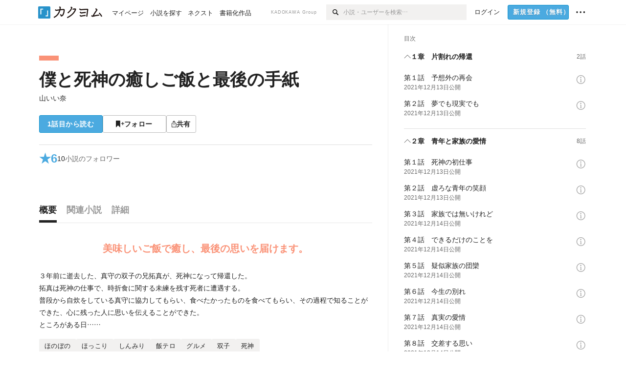

--- FILE ---
content_type: text/html; charset=utf-8
request_url: https://kakuyomu.jp/works/16816700429574036730
body_size: 27377
content:
<!DOCTYPE html><html lang="ja"><head><meta charSet="utf-8" data-next-head=""/><meta name="viewport" content="width=device-width, minimum-scale=1.0, maximum-scale=1.0, user-scalable=no, viewport-fit=cover" data-next-head=""/><link rel="manifest" href="/manifest.json" data-next-head=""/><link rel="icon" sizes="256x256" href="/images/brand/favicons/app-256.png" data-next-head=""/><link rel="shortcut icon" href="/images/brand/favicons/favicon.ico" data-next-head=""/><link rel="apple-touch-icon" sizes="180x180" href="/images/brand/favicons/ios-180.png" data-next-head=""/><link rel="apple-touch-icon" sizes="152x152" href="/images/brand/favicons/ios-152.png" data-next-head=""/><link rel="apple-touch-icon" sizes="120x120" href="/images/brand/favicons/ios-120.png" data-next-head=""/><link rel="apple-touch-icon" sizes="76x76" href="/images/brand/favicons/ios-76.png" data-next-head=""/><link rel="apple-touch-icon" href="/images/brand/favicons/ios-60.png" data-next-head=""/><meta name="apple-itunes-app" content="app-id=1081762516" data-next-head=""/><meta name="keywords" content="カクヨム,kakuyomu,KADOKAWA,はてな,無料,小説,Web小説,ライトノベル,投稿,二次創作" data-next-head=""/><title data-next-head="">僕と死神の癒しご飯と最後の手紙（山いい奈） - カクヨム</title><meta name="robots" content="index,follow" data-next-head=""/><meta name="description" content="美味しいご飯で癒し、最後の思いを届けます。" data-next-head=""/><meta name="twitter:card" content="summary_large_image" data-next-head=""/><meta name="twitter:site" content="@kaku_yomu" data-next-head=""/><meta property="og:title" content="僕と死神の癒しご飯と最後の手紙（山いい奈） - カクヨム" data-next-head=""/><meta property="og:description" content="美味しいご飯で癒し、最後の思いを届けます。" data-next-head=""/><meta property="og:url" content="https://kakuyomu.jp/works/16816700429574036730" data-next-head=""/><meta property="og:type" content="article" data-next-head=""/><meta property="og:image" content="https://cdn-static.kakuyomu.jp/works/16816700429574036730/ogimage.png?GCt0xzrD8COpfukfSOu2MD7nSes" data-next-head=""/><meta property="og:site_name" content="カクヨム - 「書ける、読める、伝えられる」新しいWeb小説サイト" data-next-head=""/><link rel="canonical" href="https://kakuyomu.jp/works/16816700429574036730" data-next-head=""/><link rel="preload" href="/_next/static/css/39b90c87176b2424.css" as="style"/><link rel="preload" href="/_next/static/css/b4f3c961cbd66a82.css" as="style"/><link rel="preload" href="/_next/static/css/f2ebdeddc879cf93.css" as="style"/><link rel="preload" href="/_next/static/css/a14ace2c078739d5.css" as="style"/><link rel="preload" href="/_next/static/css/488bb9c14e56d32b.css" as="style"/><link rel="preload" href="/_next/static/css/5380afd23a556a42.css" as="style"/><script data-next-head="">window.dataLayer = window.dataLayer || []; window.dataLayer.push({"workId":"16816700429574036730","workAuthorName":"e---na","isPublicationLabelWork":0,"genre":"DRAMA","publicEpisodeCount":35,"isNextWork":false,"visitorType":"guest","accessedFrom":"Web","deviceType":"isPC","hasPassport":false,"hasNextOption":false,"supportersPassportPlan":"none"});</script><link rel="stylesheet" href="/_next/static/css/39b90c87176b2424.css" data-n-g=""/><link rel="stylesheet" href="/_next/static/css/b4f3c961cbd66a82.css" data-n-p=""/><link rel="stylesheet" href="/_next/static/css/f2ebdeddc879cf93.css" data-n-p=""/><link rel="stylesheet" href="/_next/static/css/a14ace2c078739d5.css" data-n-p=""/><link rel="stylesheet" href="/_next/static/css/488bb9c14e56d32b.css" data-n-p=""/><link rel="stylesheet" href="/_next/static/css/5380afd23a556a42.css" data-n-p=""/><noscript data-n-css=""></noscript><script defer="" noModule="" src="/_next/static/chunks/polyfills-42372ed130431b0a.js"></script><script src="/_next/static/chunks/webpack-411f67f6ec746f68.js" defer=""></script><script src="/_next/static/chunks/framework-96ee9f41dd0e931c.js" defer=""></script><script src="/_next/static/chunks/main-2f8098e69b432741.js" defer=""></script><script src="/_next/static/chunks/pages/_app-65cae8b04c030f7c.js" defer=""></script><script src="/_next/static/chunks/379-ebad3374b6307609.js" defer=""></script><script src="/_next/static/chunks/2867-3dd2b226244a4019.js" defer=""></script><script src="/_next/static/chunks/8992-93532b34383e46ea.js" defer=""></script><script src="/_next/static/chunks/5391-6d1012512724e0df.js" defer=""></script><script src="/_next/static/chunks/5487-4a6e31bae171db4a.js" defer=""></script><script src="/_next/static/chunks/481-0c72954315b27cd1.js" defer=""></script><script src="/_next/static/chunks/3682-474b9bb22ffdb494.js" defer=""></script><script src="/_next/static/chunks/1548-8c465a53b34f06d0.js" defer=""></script><script src="/_next/static/chunks/824-df7bde710a615d87.js" defer=""></script><script src="/_next/static/chunks/7669-4e4ba1325d52ccee.js" defer=""></script><script src="/_next/static/chunks/1304-7933a2483907ce8f.js" defer=""></script><script src="/_next/static/chunks/6734-f34503fdcd568ef7.js" defer=""></script><script src="/_next/static/chunks/5055-2eb9c78d91e5a53b.js" defer=""></script><script src="/_next/static/chunks/3481-beed94442c5fb1f0.js" defer=""></script><script src="/_next/static/chunks/9343-5e7fca27c56a5608.js" defer=""></script><script src="/_next/static/chunks/8418-fd9130934edf0351.js" defer=""></script><script src="/_next/static/chunks/791-f2ef85c60ac02e18.js" defer=""></script><script src="/_next/static/chunks/8041-286be9bf3e3e9034.js" defer=""></script><script src="/_next/static/chunks/2462-b5107c1b024b308b.js" defer=""></script><script src="/_next/static/chunks/pages/works/%5BworkId%5D-a3e4180ace53db8b.js" defer=""></script><script src="/_next/static/A5ClE3RLXFGMKUbBL0yH0/_buildManifest.js" defer=""></script><script src="/_next/static/A5ClE3RLXFGMKUbBL0yH0/_ssgManifest.js" defer=""></script></head><body><div id="__next"><div id="template-root" class="Root_container__wvsyR Root_regular__eU0o_ isRegular"><div><div id="app"><div class="RegularMediaGlobalHeader_regularGlobalHeader__hFOw3 RegularMediaGlobalHeader_fixed__K9_Qv"><div class="ConstrainWidthLayout_constrainWidthLayout__h5f9f ConstrainWidthLayout_isRegular__oUKa9 ConstrainWidthLayout_fluidWidth__AmZWJ"><div class="RegularMediaGlobalHeader_inner__Yy7SH"><div class="RegularMediaGlobalHeader_primary___yfx6"><div class="RegularMediaGlobalHeader_logo__vHZpg"><a href="/" class="LinkAppearance_link__POVTP"><svg class="Logo_kakuyomuLogo__o0o0_ " height="25" viewBox="0 0 132 25" width="132" xmlns="http://www.w3.org/2000/svg" role="img" aria-label="カクヨム"><rect fill="#2792ca" height="24.90953" rx="1.64958" width="24.90953" y=".09047"></rect><path d="m6.509 16.469h-1.966v-11.835h5.608v1.965h-3.642z" fill="#fff"></path><path d="m20.367 20.457h-5.2v-1.966h3.234v-9.87h1.966z" fill="#fff"></path><g fill="#231815"><path d="m51.79962 5.35384c-1.32522.03565-3.25717.14635-5.88463.42815a26.995 26.995 0 0 0 .35582-4.29857v-.0901l-2.32138-1.39332-1.18985 1.98291 1.20847.72541a21.535 21.535 0 0 1 -.41388 3.35173c-1.82387.23239-3.90253.53475-6.27724.93394l-1.97606-1.10578-1.12934 2.01769 2.69 1.505.05532-.00959c.05134-.00873 2.72064-.46406 6.0191-.90834a21.73291 21.73291 0 0 1 -11.1559 13.2503l-.14131.07174 1.04226 2.06644.14267-.07449a23.93558 23.93558 0 0 0 12.58973-15.62796c2.06812-.24439 4.18865-.44611 5.94789-.50944.66768 0 .65817.11509.64267.56481-.56754 6.98884-2.88942 9.51545-3.86772 9.97608a5.784 5.784 0 0 0 -2.18363-2.46981l-.13282-.09228-1.29611 1.93663.15281.08324a3.72124 3.72124 0 0 1 1.64813 2.56569.83889.83889 0 0 0 .9755.68836c5.31813-.6522 6.68684-8.42016 7.03633-12.71259.09212-1.68176-.24672-2.86288-2.53683-2.85585z"></path><path d="m61.43365 14.49378c4.89059-3.95761 7.80677-8.03077 8.66773-12.10585l.06244-.28261-2.8321-1.69757-1.18986 1.98264 1.35362.81222c-.474 1.47794-2.11764 5.12446-7.51622 9.49392l-.1235.1 1.45439 1.79724z"></path><path d="m71.20414 4.6049-.14952.0304a16.20882 16.20882 0 0 1 -1.02924 2.36543s1.46989-.15372 2.32551-.234c.74554-.06992 1.18277-.12064 1.8898-.16239.68978-.03159.80093.0975.63016.549-1.302 3.25163-5.0845 9.72652-15.89714 15.0209l-.14295.0701 1.01706 2.07684.14267-.06956c12.07083-5.91062 16.06023-13.2267 17.36676-17.11154.35229-1.12081.50349-2.89987-1.98227-2.88909-1.0184.04607-2.40205.14771-4.17084.35391z"></path><path d="m97.294 11.44867c-3.51453.14842-7.81416.72345-9.18229.89762l-1.83421-1.55982-1.499 1.76274 2.791 2.32494.07065-.011c.057-.00876 5.6579-.92172 9.68616-1.0915l.28011-2.32987z"></path><path d="m96.78681 17.62064a40.54123 40.54123 0 0 0 -9.00594 1.19961l-1.81011-1.41989-1.42728 1.82 2.74776 2.15351.08-.02547a36.66524 36.66524 0 0 1 9.41664-1.4154l.27813-2.30216c-.13423-.01174-.2792-.0102-.2792-.0102z"></path><path d="m123.7343 16.75852a78.21841 78.21841 0 0 0 -8.93237 1.56766c-.18664.04246-.53.08828-.23932-.41463 1.95012-3.37348 4.68325-7.25778 6.18118-9.33111.71758-.99254.93-1.82681.13028-2.49871l-2.70293-2.3035-1.49957 1.76 2.102 1.7915a93.76352 93.76352 0 0 0 -7.46747 11.73842l-1.95717-.96483-1.02253 2.07383 2.88413 1.4218.058-.01588a100.85871 100.85871 0 0 1 12.98517-2.55579l1.33322-.13371a9.12374 9.12374 0 0 0 -1.85262-2.13505z"></path><path d="m130.96352 20.39321c-1.41742-3.747-5.312-7.31275-5.47744-7.46281l-.11775-.1068-1.55489 1.71153.11775.10707c.0367.03286 3.65966 3.37212 4.87005 6.569l.05587.14869 2.16282-.818z"></path><path d="m87.45664 5.8359-2.56209-1.68113-1.269 1.93362 3.267 2.14311.05745-.00658c3.574-.46762 6.96756-.81676 12.093-1.04168 1.15509-.08042 1.08244.02336.95084.86043l-1.7532 12.91394 2.29153.31081s1.70691-12.5877 1.87517-13.81276.07955-2.62489-2.31312-2.59426c-3.21591.10503-8.2074.39086-12.63758.9745z"></path></g></svg></a></div><ul class="RegularMediaGlobalHeader_links__DudoA"><li class="RegularGlobalHeaderLink_link__uLcBV RegularGlobalHeaderLink_reducePaddingZero__SHdso"><a href="/my/antenna/works" class="LinkAppearance_link__POVTP"><span class="">マイページ</span></a></li><li class="RegularGlobalHeaderLink_link__uLcBV "><a href="/explore" class="LinkAppearance_link__POVTP"><span class="">小説を探す</span></a></li><li class="RegularGlobalHeaderLink_link__uLcBV "><a href="/next" class="LinkAppearance_link__POVTP"><span class="">ネクスト</span></a></li><li class="RegularGlobalHeaderLink_link__uLcBV "><a href="/publication/" class="LinkAppearance_link__POVTP"><span class="">書籍化作品</span></a></li></ul></div><div class="RegularMediaGlobalHeader_secondary__pTLT4"><div class="RegularMediaGlobalHeader_kadokawaGroup__p0ZLV">KADOKAWA Group</div><div class="RegularGlobalHeaderSearchForm_searchForm__YyJBc"><form class="RegularGlobalHeaderSearchForm_form__kusGu" action="/search" method="GET"><input class="RegularGlobalHeaderSearchForm_input__QzUPB" type="text" placeholder="小説・ユーザーを検索…" autoComplete="on" name="q"/><button class="RegularGlobalHeaderSearchForm_submit___d3g0" type="submit" aria-label="検索"><svg xmlns="http://www.w3.org/2000/svg" class="Icons_icon__kQc4i" width="12" height="12" viewBox="0 0 12 12"><path d="m7.00444 6.99871a3.1732 3.1732 0 1 1 0-4.48376 3.18107 3.18107 0 0 1 0 4.48376zm1.11521-5.60661a4.753 4.753 0 1 0 -.73329 7.32525l3.0019 2.99427a.94521.94521 0 0 0 1.33674-1.33673l-3.00956-2.99426a4.75212 4.75212 0 0 0 -.59579-5.98853z" fill="currentColor"></path></svg></button></form></div><ul class="RegularMediaGlobalHeader_links__DudoA RegularMediaGlobalHeader_isGuest__9pnlv"><li class="GlobalHeaderGuestLink_guestLink___fXtl"><a href="/login?location=%2Fworks%2F16816700429574036730"><span>ログイン</span></a></li><li class="RegularMediaGlobalHeader_signupButton__5cUj8"><a href="/signup" class="LinkAppearance_link__POVTP"><span class="ButtonAppearance_buttonAppearance__bQQjV ButtonAppearance_medium__fRMEE ButtonAppearance_primary__hlhrN   "><div class="RegularMediaGlobalHeader_signupButtonLabel__BWzhx">新規登録<span>（無料）</span></div></span></a></li><li><div class="RegularGlobalHeaderInfoItem_menuButton__Pj_lo"><svg xmlns="http://www.w3.org/2000/svg" class="" width="18" height="18" viewBox="0 0 18 18"><circle fill="currentColor" cx="1.93671" cy="8.93127" r="1.78551"></circle><circle fill="currentColor" cx="9.1512" cy="8.93127" r="1.78551"></circle><circle fill="currentColor" cx="16.36569" cy="8.93127" r="1.78551"></circle></svg></div></li></ul></div></div></div></div><div class="DefaultTemplate_fixed__DLjCr  DefaultTemplate_isWeb__QRPlB DefaultTemplate_fixedGlobalFooter___dZog"><div class="ConstrainWidthLayout_constrainWidthLayout__h5f9f ConstrainWidthLayout_isRegular__oUKa9 ConstrainWidthLayout_fixedGlobalFooter__MDpyr ConstrainWidthLayout_noDefaultPaddings__aWoPA ConstrainWidthLayout_fluidWidth__AmZWJ"><div class="_workId__wrapper__XZCz0"><main class="_workId__main__CWfc3"><div class="NewBox_box__45ont NewBox_padding-px-4l__Kx_xT NewBox_padding-pt-7l__Czm59"><div class=" Gap_size-m__thYv4 Gap_direction-y__Ee6Qv"><div class="WorkColor_workColor__n_EKF WorkColor_display-block___l60K WorkColor_size-1l__B7Gz6" style="background-color:#FA9277"></div><div class=" Gap_size-2l__HWqrr Gap_direction-y__Ee6Qv"><div class=" Gap_size-3s__fjxCP Gap_direction-y__Ee6Qv"><h1 class="Heading_heading__lQ85n Heading_left__RVp4h Heading_size-2l__rAFn3"><span class=" Gap_size-4s__F67Nf Gap_direction-x__RsHk8"><a title="僕と死神の癒しご飯と最後の手紙" href="/works/16816700429574036730" class="LinkAppearance_link__POVTP LinkAppearance_hoverblueWithUnderline__y_22T">僕と死神の癒しご飯と最後の手紙</a></span></h1><div><div class="Typography_lineHeight-1s__3iKaG Base_inline__bKcc9"><div class="partialGiftWidgetActivityName"><a href="/users/e---na" class="LinkAppearance_link__POVTP LinkAppearance_hoverblueWithUnderline__y_22T">山いい奈</a></div></div></div></div><div class=" Gap_size-m__thYv4 Gap_direction-y__Ee6Qv"><div class="Layout_layout__5aFuw Layout_items-normal__4mOqD Layout_justify-normal__zqNe7 Layout_direction-row__boh0Z Layout_wrap-wrap__yY3zM Layout_gap-2s__xUCm0"><a href="/works/16816700429574036730/episodes/16816700429574046084"><span style="width:130px" class="ButtonAppearance_buttonAppearance__bQQjV ButtonAppearance_large__SoS33 ButtonAppearance_blue__Toodc   ">1話目から読む</span></a><button type="button" class="Button_button__kcHya Button_widthauto__ahiiT Button_heightauto__BdNgx"><span style="width:130px" class="ButtonAppearance_buttonAppearance__bQQjV ButtonAppearance_large__SoS33 ButtonAppearance_simple__wr58B   "><span class="WorkFollowButton_follow__JOUFz"><svg xmlns="http://www.w3.org/2000/svg" class="Icons_icon__kQc4i" width="1214.24" height="1000" viewBox="0 0 1214.24 1000"><path d="M1214.24,396.76H1029.13V211H951.46V396.76H765.05v77.67H951.46V660.84h77.67V474.43h185.11ZM0,1000,312.62,703.56,625.24,1000V0H0Z" fill="currentColor"></path></svg> <span>フォロー</span></span></span></button><button type="button" class="Button_button__kcHya Button_widthauto__ahiiT Button_heightauto__BdNgx"><span class="ButtonAppearance_buttonAppearance__bQQjV ButtonAppearance_large__SoS33 ButtonAppearance_simple__wr58B   "><span class="ShareButton_share__Vjk5Q"><svg xmlns="http://www.w3.org/2000/svg" class="Icons_icon__kQc4i" fill="none" height="14" viewBox="0 0 10 14" width="10"><path clip-rule="evenodd" d="m5.18341 9.61552v-7.48561l2.0519 2.18869.72953-.68394-3.28143-3.5002-3.28144 3.5002.72954.68394 2.0519-2.18869v7.48561zm-2.59309-4.25h-2.59032v8.49998h9.4v-8.49998h-2.6v1h1.6v6.49998h-7.4v-6.49998h1.59032z" fill="currentColor" fill-rule="evenodd"></path></svg><span>共有</span></span></span></button></div></div></div></div></div><div class="NewBox_box__45ont NewBox_padding-pt-2l__k25C7 NewBox_padding-px-4l__Kx_xT NewBox_padding-pb-7l__WeU_U"><div class="NewBox_box__45ont NewBox_padding-pt-m__nO4MV NewBox_borderStyle-solid__F7tjp NewBox_borderColor-defaultGray__NGE9f NewBox_borderSize-bt-m__4nA6i"><div class="NewBox_box__45ont"><div class="Layout_layout__5aFuw Layout_items-center__IBCoH Layout_justify-normal__zqNe7 Layout_direction-row__boh0Z Layout_gap-m__smcK5"><div class="LayoutItem_layoutItem__cl360 LayoutItem_alignSelf-center__GhsXi LayoutItem_flex-1__hhrWm"><div class="Layout_layout__5aFuw Layout_items-center__IBCoH Layout_justify-normal__zqNe7 Layout_direction-row__boh0Z Layout_gap-m__smcK5"><a href="/works/16816700429574036730/reviews" class="LinkAppearance_link__POVTP LinkAppearance_block__UJrud"><div class="Typography_fontSize-3l__zYLOs Typography_fontWeight-bold__jDh15 Typography_color-lightBlue__KDVNE Typography_lineHeight-unit__1hryM Base_inline__bKcc9"><div class="WorkSubHeader_hover__BX4qY"><div class="Layout_layout__5aFuw Layout_items-normal__4mOqD Layout_justify-normal__zqNe7 Layout_direction-row__boh0Z Layout_gap-5s__RcxLn"><div>★</div><div class="LayoutItem_layoutItem__cl360 LayoutItem_alignSelf-normal__dQu_8 LayoutItem_flex-1__hhrWm">6</div></div></div></div></a><div class="LayoutItem_layoutItem__cl360 LayoutItem_alignSelf-center__GhsXi LayoutItem_flex-1__hhrWm"><div class="Layout_layout__5aFuw Layout_items-normal__4mOqD Layout_justify-normal__zqNe7 Layout_direction-row__boh0Z Layout_wrap-wrap__yY3zM Layout_gap-m__smcK5"><a href="/works/16816700429574036730/followers" class="LinkAppearance_link__POVTP LinkAppearance_hoverblue__krX_3 LinkAppearance_block__UJrud"><div class="WorkSubHeader_hover__BX4qY"><div class="Layout_layout__5aFuw Layout_items-normal__4mOqD Layout_justify-normal__zqNe7 Layout_direction-row__boh0Z Layout_wrap-wrap__yY3zM Layout_gap-4s__C_lVp"><div class="Typography_fontSize-m__mskXq Typography_lineHeight-3s__OOxkK Base_inline__bKcc9">10</div><div class="Typography_fontSize-m__mskXq Typography_color-gray__ObCRz Typography_hoverColor-blue___XXGa Typography_lineHeight-3s__OOxkK Base_inline__bKcc9">小説のフォロワー</div></div></div></a></div></div></div></div></div></div></div></div><div class="_workId__tabAnchor__qySoH"></div><div class="NewBox_box__45ont NewBox_padding-px-4l__Kx_xT"><div class="_workId__tab__grZYL"><ul class="Tab_ul__raAoj Tab_border__xgxZm"><li class=""><button type="button" role="tab" class="Button_button__kcHya Button_widthfill__fMKti Button_heighttouchTarget__27r15"><div class="TabItem_tabItem__zfuRk TabItem_active__56uVd TabItem_paddings-pr-1s__dE75v"><div class="TabItem_tabItemInner__CKeDv TabItem_border-bottom__zca_r"><span><div class="NewBox_box__45ont NewBox_padding-pb-1s__e65cu"><div class="Typography_fontSize-1l__hDZ2W Typography_fontWeight-bold__jDh15 Typography_color-black__PflU3 Base_inline__bKcc9">概要</div></div></span></div></div></button></li><li class=""><button type="button" role="tab" class="Button_button__kcHya Button_widthfill__fMKti Button_heighttouchTarget__27r15"><div class="TabItem_tabItem__zfuRk TabItem_paddings-px-1s__FZgiM"><div class="TabItem_tabItemInner__CKeDv TabItem_border-bottom__zca_r"><span><div class="NewBox_box__45ont NewBox_padding-pb-1s__e65cu"><div class="Typography_fontSize-1l__hDZ2W Typography_fontWeight-bold__jDh15 Typography_color-mediumGray__plejA Base_inline__bKcc9">関連小説</div></div></span></div></div></button></li><li class=""><button type="button" role="tab" class="Button_button__kcHya Button_widthfill__fMKti Button_heighttouchTarget__27r15"><div class="TabItem_tabItem__zfuRk TabItem_paddings-px-1s__FZgiM"><div class="TabItem_tabItemInner__CKeDv TabItem_border-bottom__zca_r"><span><div class="NewBox_box__45ont NewBox_padding-pb-1s__e65cu"><div class="Typography_fontSize-1l__hDZ2W Typography_fontWeight-bold__jDh15 Typography_color-mediumGray__plejA Base_inline__bKcc9">詳細</div></div></span></div></div></button></li></ul></div><div class="NewBox_box__45ont NewBox_padding-pb-7l__WeU_U"><div class="VisibilityHidden_hidden__iE0pJ"><h2 class="Heading_heading__lQ85n Heading_left__RVp4h Heading_size-m___7G0X">概要</h2></div><div class=" Gap_size-7l__TyUOV Gap_direction-y__Ee6Qv"><div><div class="NewBox_box__45ont NewBox_padding-pt-2l__k25C7"><div class="NewBox_box__45ont NewBox_padding-pb-4l__qgebp NewBox_borderStyle-solid__F7tjp NewBox_borderColor-defaultGray__NGE9f NewBox_borderSize-bb-m__wEqyb"><div class=" Gap_size-m__thYv4 Gap_direction-y__Ee6Qv"><div class=" Gap_size-4l___YwbP Gap_direction-y__Ee6Qv"><div class="NewBox_box__45ont NewBox_padding-pt-m__nO4MV"><div class="WorkIntroductionBox_catch__HOBdr"><div class="EyeCatch_container__7zD5T EyeCatch_fontSize-large___PWt_" style="color:#FA9277"><div class="EyeCatch_catchphrase__tT_m2  ">美味しいご飯で癒し、最後の思いを届けます。</div></div></div></div><div class=" Gap_size-m__thYv4 Gap_direction-y__Ee6Qv"><div class="CollapseTextWithKakuyomuLinks_collapseText__XSlmz CollapseTextWithKakuyomuLinks_lineHeight-m__sr9Tu">３年前に逝去した、真守の双子の兄拓真が、死神になって帰還した。<br/>拓真は死神の仕事で、時折食に関する未練を残す死者に遭遇する。<br/>普段から自炊をしている真守に協力してもらい、食べたかったものを食べてもらい、その過程で知ることができた、心に残った人に思いを伝えることができた。<br/>ところがある日……</div></div></div></div></div></div><div class="NewBox_box__45ont"><div class=" Gap_size-2l__HWqrr Gap_direction-y__Ee6Qv"><div class="NewBox_box__45ont NewBox_padding-pt-2l__k25C7 NewBox_borderStyle-solid__F7tjp NewBox_borderColor-defaultGray__NGE9f"><div class="Typography_fontSize-m__mskXq Typography_color-gray__ObCRz Typography_lineHeight-3s__OOxkK Base_block__H4wj4"><div class=" Gap_size-4s__F67Nf Gap_direction-y__Ee6Qv"><ul class="Meta_meta__7tVPt Meta_disc__uPSnA Meta_lightGray__mzmje Meta_lineHeightXsmall__66NnD  "><li class="Meta_metaItemWrapper__JzV2P Meta_normal__u9LT4"><div class="Meta_metaItem__8eZTP">完結済<!-- --> 全<!-- -->35<!-- -->話</div></li><li class="Meta_metaItemWrapper__JzV2P Meta_normal__u9LT4"><div class="Meta_metaItem__8eZTP">112,976<!-- -->文字</div></li><li class="Meta_metaItemWrapper__JzV2P Meta_normal__u9LT4"><div class="Meta_metaItem__8eZTP"><time dateTime="2022-05-02T01:05:48.000Z">2022年5月2日</time>更新</div></li></ul></div></div></div><div class=" Gap_size-2s__Tv9t0 Gap_direction-y__Ee6Qv"><a href="/works/16816700429574036730/collections" class="LinkAppearance_link__POVTP LinkAppearance_hoverblueWithUnderline__y_22T LinkAppearance_block__UJrud"><div class="Layout_layout__5aFuw Layout_items-center__IBCoH Layout_justify-normal__zqNe7 Layout_direction-row__boh0Z Layout_gap-2s__xUCm0"><div class="WorkContestBox_icon__W3N0K" title="コレクション"><svg xmlns="http://www.w3.org/2000/svg" class="Icons_icon__kQc4i Icons_withText__5RI4r Icons_size-m__Hzt40" fill="none" height="14" viewBox="0 0 14 14" width="14"><g fill="currentColor"><path d="m5.90991 2.62336v3.28661h-5.9999979v-5.9999969h5.9999979v1.4904369z"></path><path d="m13.9099 2.62336v3.28661h-5.99999v-5.9999969h5.99999v1.4904369z"></path><path d="m5.90991 10.6233v3.2867h-5.9999979v-6.00003h5.9999979v1.49044z"></path><path d="m13.9099 10.6233v3.2867h-5.99999v-6.00003h5.99999v1.49044z"></path></g></svg></div><div class="LayoutItem_layoutItem__cl360 LayoutItem_alignSelf-normal__dQu_8 LayoutItem_flex-1__hhrWm"><div class="Typography_fontSize-m__mskXq Typography_lineHeight-3s__OOxkK Base_block__H4wj4">1つのコレクションに含まれています</div></div></div></a></div><div class=" Gap_size-2s__Tv9t0 Gap_direction-y__Ee6Qv"><div class="WorkAuthorBox_workAuthorBox__3Q7kk"><div class="NewBox_box__45ont NewBox_padding-p-1s__Sj_2k NewBox_borderStyle-solid__F7tjp NewBox_borderColor-gray__Zi4lf NewBox_borderSize-b-m__monfl"><div class="Layout_layout__5aFuw Layout_items-normal__4mOqD Layout_justify-spaceBetween__dQcuh Layout_direction-row__boh0Z Layout_gap-m__smcK5"><div class="Layout_layout__5aFuw Layout_items-normal__4mOqD Layout_justify-normal__zqNe7 Layout_direction-column__How_2 Layout_gap-5s__RcxLn"><div class="Typography_fontWeight-bold__jDh15 Typography_lineHeight-3s__OOxkK Base_inline__bKcc9"><div class="partialGiftWidgetActivityName ActivityName_fontSize-1l__nTZ5_"><a href="/users/e---na" class="LinkAppearance_link__POVTP LinkAppearance_hoverblueWithUnderline__y_22T">山いい奈</a></div></div><div class="Typography_fontSize-2s__NPM4C Typography_color-gray__ObCRz Typography_lineHeight-3s__OOxkK Base_inline__bKcc9"><ul class="Meta_meta__7tVPt Meta_disc__uPSnA Meta_lightGray__mzmje   "><li class="Meta_metaItemWrapper__JzV2P Meta_normal__u9LT4"><div class="Meta_metaItem__8eZTP">@e---na</div></li></ul></div></div><div class="LayoutItem_layoutItem__cl360 LayoutItem_alignSelf-normal__dQu_8 LayoutItem_flex-intrinsic__Ttits"><div class="Layout_layout__5aFuw Layout_items-normal__4mOqD Layout_justify-normal__zqNe7 Layout_direction-row__boh0Z Layout_gap-2s__xUCm0"><button type="button" class="Button_button__kcHya Button_widthauto__ahiiT Button_heightauto__BdNgx"><span style="width:145px" class="ButtonAppearance_buttonAppearance__bQQjV ButtonAppearance_medium__fRMEE ButtonAppearance_simple__wr58B   "><div class="Layout_layout__5aFuw Layout_items-normal__4mOqD Layout_justify-center__CcJQB Layout_direction-row__boh0Z Layout_gap-4s__C_lVp"><svg xmlns="http://www.w3.org/2000/svg" class="Icons_icon__kQc4i" height="140" width="175" viewBox="0 0 175 140"><path d="m174.3 57.949h-25.34v-25.4296h-10.64v25.4296h-25.517v10.633h25.517v25.5192h10.64v-25.5192h25.34zm-98.7115 40.7596v-18.1636c12.7596-5.2276 21.98-20.8222 21.98-39.34 0-22.68-5.0512-41.20200928-31.2788-41.20200928-26.32 0-31.367 18.51920928-31.367 41.20200928 0 18.5192 9.3926 34.202 22.1522 39.431v18.1622c-58.92884 1.9488-57.07524269 20.9108-57.07524269 41.2018h135.48734269c0-22.949 1.949-39.961-59.8985-41.2914z" fill="currentColor"></path></svg><div>フォロー</div></div></span></button><button type="submit" class="Button_button__kcHya Button_widthauto__ahiiT Button_heightauto__BdNgx"><span style="width:145px" class="ButtonAppearance_buttonAppearance__bQQjV ButtonAppearance_medium__fRMEE ButtonAppearance_simple__wr58B   "><div class="Layout_layout__5aFuw Layout_items-normal__4mOqD Layout_justify-center__CcJQB Layout_direction-row__boh0Z Layout_gap-4s__C_lVp"><svg xmlns="http://www.w3.org/2000/svg" class="Icons_icon__kQc4i" height="14" width="10.3" viewBox="0 0 103 140"><g fill="none" stroke="CurrentColor" stroke-miterlimit="10" stroke-width="10"><path d="m20.1 20.1h62.8v62.83h-62.8z" transform="matrix(.70710678 -.70710678 .70710678 .70710678 -21.3 51.5)"></path><path d="m20.1 57.1h62.8v62.83h-62.8z" transform="matrix(.70710678 -.70710678 .70710678 .70710678 -47.5 62.3)"></path></g></svg><div>ギフトを贈る</div></div></span></button></div></div></div><div class="WorkAuthorBox_boxWithArrow__D2s7C"><div class="Typography_fontSize-2s__NPM4C Typography_lineHeight-1s__3iKaG">ありがとうございます！(￣∇￣*)</div></div></div></div></div></div></div></div><div class="Layout_layout__5aFuw Layout_items-normal__4mOqD Layout_justify-center__CcJQB Layout_direction-row__boh0Z Layout_wrap-wrap__yY3zM Layout_gap-4l__vVWGc"><div id="work-ad-regular-header-left" class="Ad_ad__6izpJ" style="width:300px;height:250px"></div><div id="work-ad-regular-header-right" class="Ad_ad__6izpJ" style="width:300px;height:250px"></div></div><div class="NewBox_box__45ont"><div class="NewBox_box__45ont"><div class=" Gap_size-m__thYv4 Gap_direction-y__Ee6Qv"><h2 class="Heading_heading__lQ85n Heading_left__RVp4h Heading_size-1l__ncs7B">おすすめレビュー</h2><div class="NewBox_box__45ont NewBox_padding-pb-2s__KQRQO"><div class="WorkReviewButton_workReviewButton__r4FVz WorkReviewButton_isWorkTop__sL0o3"><div class="WorkReviewButton_workReviewButtonInner__gHCB3"><div class="WorkReviewButton_ratingBox__WgMsd"><div class="Layout_layout__5aFuw Layout_items-center__IBCoH Layout_justify-center__CcJQB Layout_direction-row__boh0Z Layout_gap-3s__Q_er2"><div class="Typography_fontSize-m__mskXq Typography_lineHeight-3s__OOxkK Base_inline__bKcc9">★で称える</div><a href="https://kakuyomu.jp/help/entry/reviews" target="_blank" rel="noopener" class="LinkAppearance_link__POVTP LinkAppearance_blue__o2Bzb"><svg xmlns="http://www.w3.org/2000/svg" class="Icons_icon__kQc4i Icons_size-m__Hzt40" style="transform:translateY(1.5px)" width="14" height="14" viewBox="0 0 140 140" fill="none"><circle cx="65" cy="71" r="60" stroke="currentColor" stroke-width="10"></circle><path d="M58.8409 91.0909V90.6136C58.8939 85.5492 59.4242 81.5189 60.4318 78.5227C61.4394 75.5265 62.8712 73.1004 64.7273 71.2443C66.5833 69.3883 68.8106 67.678 71.4091 66.1136C72.9735 65.1591 74.3788 64.0322 75.625 62.733C76.8712 61.4072 77.8523 59.8826 78.5682 58.1591C79.3106 56.4356 79.6818 54.5265 79.6818 52.4318C79.6818 49.8333 79.072 47.5795 77.8523 45.6705C76.6326 43.7614 75.0019 42.2898 72.9602 41.2557C70.9186 40.2216 68.6515 39.7045 66.1591 39.7045C63.9848 39.7045 61.8902 40.1553 59.875 41.0568C57.8598 41.9583 56.1761 43.3769 54.8239 45.3125C53.4716 47.2481 52.6894 49.7803 52.4773 52.9091H42.4545C42.6667 48.4015 43.8333 44.5436 45.9545 41.3352C48.1023 38.1269 50.9261 35.6742 54.4261 33.9773C57.9527 32.2803 61.8636 31.4318 66.1591 31.4318C70.8258 31.4318 74.8826 32.3598 78.3295 34.2159C81.803 36.072 84.4811 38.6174 86.3636 41.8523C88.2727 45.0871 89.2273 48.7727 89.2273 52.9091C89.2273 55.8258 88.7765 58.464 87.875 60.8239C87 63.1837 85.7273 65.2917 84.0568 67.1477C82.4129 69.0038 80.4242 70.6477 78.0909 72.0795C75.7576 73.5379 73.8883 75.0758 72.483 76.6932C71.0777 78.2841 70.0568 80.1799 69.4205 82.3807C68.7841 84.5814 68.4394 87.3258 68.3864 90.6136V91.0909H58.8409ZM63.9318 114.636C61.9697 114.636 60.286 113.934 58.8807 112.528C57.4754 111.123 56.7727 109.439 56.7727 107.477C56.7727 105.515 57.4754 103.831 58.8807 102.426C60.286 101.021 61.9697 100.318 63.9318 100.318C65.8939 100.318 67.5777 101.021 68.983 102.426C70.3883 103.831 71.0909 105.515 71.0909 107.477C71.0909 108.777 70.7595 109.97 70.0966 111.057C69.4602 112.144 68.5985 113.019 67.5114 113.682C66.4508 114.318 65.2576 114.636 63.9318 114.636Z" fill="currentColor"></path></svg></a></div><div class="WorkReviewButton_ratingInner__4048w"><div><div class="Layout_layout__5aFuw Layout_items-center__IBCoH Layout_justify-normal__zqNe7 Layout_direction-row__boh0Z Layout_gap-3s__Q_er2"><button type="button" class="Button_button__kcHya Button_widthauto__ahiiT Button_heightauto__BdNgx"><div class="CircleButton_circleButton__SxLGf CircleButton_plus__kTXMM "></div></button><span class="WorkReviewButton_star__0FIMu "><span class="Typography_fontSize-3l__zYLOs Typography_fontWeight-bold__jDh15 Typography_color-lightGray__D4PXo Typography_lineHeight-unit__1hryM Base_inline__bKcc9">★</span></span><span class="WorkReviewButton_star__0FIMu "><span class="Typography_fontSize-3l__zYLOs Typography_fontWeight-bold__jDh15 Typography_color-lightGray__D4PXo Typography_lineHeight-unit__1hryM Base_inline__bKcc9">★</span></span><span class="WorkReviewButton_star__0FIMu "><span class="Typography_fontSize-3l__zYLOs Typography_fontWeight-bold__jDh15 Typography_color-lightGray__D4PXo Typography_lineHeight-unit__1hryM Base_inline__bKcc9">★</span></span></div></div><div class="NewBox_box__45ont NewBox_padding-pt-4s__DpPZt"><button type="submit" class="Button_button__kcHya Button_widthauto__ahiiT Button_heightauto__BdNgx"><span class="ButtonAppearance_buttonAppearance__bQQjV ButtonAppearance_medium__fRMEE ButtonAppearance_primary__hlhrN   ">レビューを書く</span></button></div></div></div></div></div></div></div></div><div class="NewBox_box__45ont NewBox_padding-pb-1s__e65cu"><div class="NewBox_box__45ont NewBox_padding-pt-7l__Czm59 NewBox_padding-pb-4l__qgebp"><div class="EmptyMessage_emptyMessage__Kvdgs"><div class="EmptyMessage_icon__i7gmP"><svg fill="none" height="70" viewBox="0 0 70 70" width="70" xmlns="http://www.w3.org/2000/svg"><path clip-rule="evenodd" d="m17.2288 48.6521.0236-1.5871-1.5403-.3834c-4.3535-1.0836-7.70976-2.8467-9.99998-5.6419-2.28148-2.7846-3.71212-6.8472-3.71212-12.9463 0-4.9252.93192-8.5176 2.47612-11.1712 1.53156-2.6319 3.75268-4.4913 6.60908-5.8169 5.8646-2.72166 14.1599-3.1053 23.9148-3.1053 9.692 0 18.0042.57845 23.8776 3.395 2.873 1.3777 5.1089 3.2695 6.6471 5.8759 1.5469 2.621 2.4753 6.1127 2.4753 10.8225 0 4.7201-.9287 8.2166-2.4755 10.8391-1.5381 2.6076-3.7735 4.4979-6.6458 5.8731-5.8732 2.812-14.1847 3.3812-23.8787 3.3812-3.194 0-6.2454-.0381-9.1329-.1881l-1.0492-.0544-.6403.833-7.088 9.222zm-2.2288 15.3479 2.0397-2.6539 8.7237-11.35c2.9389.1526 6.0305.1907 9.2366.1907 19.313 0 35-2.175 35-22.0934 0-19.88024-15.687-22.0934-35-22.0934-19.3511 0-35 1.41184-35 22.0934 0 12.8211 6.03053 18.2395 15.229 20.529l-.1792 12.0308zm37.3495-33.5592c-.9146 0-1.6875-.7701-1.6882-1.7001.0013-.4701.1862-.9151.5059-1.2393.3188-.3232.745-.5002 1.1839-.5014.8503.0009 1.6489.7446 1.6489 1.7395 0 .9439-.7864 1.7013-1.6505 1.7013zm0 2c-2.0323 0-3.6882-1.679-3.6882-3.7013.0016-.9913.3907-1.9415 1.082-2.6425.6913-.7009 1.6285-1.0954 2.6062-1.097 1.9946 0 3.6505 1.6789 3.6505 3.7395 0 2.0223-1.6559 3.7013-3.6505 3.7013zm-17.3495-2c-.8884 0-1.6505-.7439-1.6505-1.7013 0-1.0091.7752-1.7395 1.6505-1.7395s1.6505.7304 1.6505 1.7395c0 .9574-.7621 1.7013-1.6505 1.7013zm-17.3495 0c-.8641 0-1.6505-.7574-1.6505-1.7013 0-.9949.7986-1.7386 1.6489-1.7395.4389.0012.865.1782 1.1839.5015.3198.3242.5047.7694.5059 1.2396-.0009.9298-.7737 1.6997-1.6882 1.6997zm2.6062-4.3438c-.6913-.7009-1.6285-1.0954-2.6062-1.097-1.9946 0-3.6505 1.6789-3.6505 3.7395 0 2.0223 1.6559 3.7013 3.6505 3.7013 2.0323 0 3.6882-1.679 3.6882-3.7013-.0016-.9913-.3907-1.9415-1.082-2.6425zm14.7433 6.3438c-2.0323 0-3.6505-1.679-3.6505-3.7013 0-2.0606 1.6182-3.7395 3.6505-3.7395s3.6505 1.6789 3.6505 3.7395c0 2.0223-1.6182 3.7013-3.6505 3.7013z" fill="var(--borderColor-lightGray)" fill-rule="evenodd"></path></svg></div><h3>書かれたレビューはまだありません</h3><div class="EmptyMessage_body__4klTS"><div class="EmptyMessage_bodyInner__HqtA8">この小説の魅力を、あなたの言葉で伝えてみませんか？</div></div></div></div></div></div><div class="Layout_layout__5aFuw Layout_items-normal__4mOqD Layout_justify-center__CcJQB Layout_direction-row__boh0Z Layout_wrap-wrap__yY3zM Layout_gap-4l__vVWGc"><div id="work-ad-regular-work-review-left" class="Ad_ad__6izpJ" style="width:300px;height:250px"></div><div id="work-ad-regular-work-review-right" class="Ad_ad__6izpJ" style="width:300px;height:250px"></div></div><div class="NewBox_box__45ont"><h2 class="Heading_heading__lQ85n Heading_left__RVp4h Heading_size-m___7G0X">関連小説</h2><ul class="RelatedWorks_list___eM2E RelatedWorks_full__vGJdM"><li><div class="WorkBox_workBox__fhzC6"><div class=" Gap_size-1s__S_EBk Gap_direction-y__Ee6Qv"><div class="EyeCatch_container__7zD5T EyeCatch_fontSize-medium__I3yls" style="color:#634F94"><div class="EyeCatch_catchphrase__tT_m2  "><a href="/works/7667601420034715314" class="LinkAppearance_link__POVTP">文字に縋って、抗って。君の隣に、もう一度。</a></div></div><div><div class="WorkBox_workBoxTitle__Idq0k"><h4 class="Heading_heading__lQ85n Heading_left__RVp4h Heading_size-1s___G7AX"><span class=" Gap_size-4s__F67Nf Gap_direction-x__RsHk8"><a title="90日で小説を1作書き上げるまでの記録！" href="/works/7667601420034715314" class="LinkAppearance_link__POVTP LinkAppearance_hoverblueWithUnderline__y_22T">90日で小説を1作書き上げるまでの記録！</a></span><span class="WorkTitle_workLabelAuthor__Kxy5E">／<div class="partialGiftWidgetActivityName ActivityName_inlineBlock__7Azkl"><a href="/users/natsu_kiri" class="LinkAppearance_link__POVTP LinkAppearance_hoverblueWithUnderline__y_22T">桐山なつめ</a></div></span></h4></div><div class="WorkMetaBasicInformation_bg-none__s41TO"><div class="partialGiftWidgetWeakText WeakText_weakText__k2on6 WeakText_regular__X06bc "><ul class="Meta_meta__7tVPt Meta_disc__uPSnA Meta_lightGray__mzmje Meta_lineHeightXsmall__66NnD  "><li class="Meta_metaItemWrapper__JzV2P Meta_normal__u9LT4"><div class="Meta_metaItem__8eZTP"><a href="/works/7667601420034715314/reviews" class="LinkAppearance_link__POVTP LinkAppearance_hoverblueWithUnderline__y_22T">★<!-- -->10</a></div></li><li class="Meta_metaItemWrapper__JzV2P"><div class="Meta_metaTruncatedItem__X_PoQ"><a href="/genres/drama/recent_works" class="LinkAppearance_link__POVTP LinkAppearance_hoverblueWithUnderline__y_22T">現代ドラマ</a></div></li><li class="Meta_metaItemWrapper__JzV2P Meta_normal__u9LT4"><div class="Meta_metaItem__8eZTP">完結済<!-- --> <!-- -->91<!-- -->話</div></li><li class="Meta_metaItemWrapper__JzV2P Meta_normal__u9LT4"><div class="Meta_metaItem__8eZTP"><time dateTime="2025-12-31T02:00:09.000Z">2025年12月31日</time>更新</div></li></ul></div></div></div></div></div></li><li><div class="WorkBox_workBox__fhzC6"><div class=" Gap_size-1s__S_EBk Gap_direction-y__Ee6Qv"><div class="EyeCatch_container__7zD5T EyeCatch_fontSize-medium__I3yls" style="color:#FF9D00"><div class="EyeCatch_catchphrase__tT_m2  "><a href="/works/16816927861337057957" class="LinkAppearance_link__POVTP">【コミック４巻発売！】あれ？　カラーひよこってこんなにでかく育つもん？</a></div></div><div><div class="WorkBox_workBoxTitle__Idq0k"><h4 class="Heading_heading__lQ85n Heading_left__RVp4h Heading_size-1s___G7AX"><span class=" Gap_size-4s__F67Nf Gap_direction-x__RsHk8"><a title="前略、山暮らしを始めました。【3/10書籍11巻発売予定】" href="/works/16816927861337057957" class="LinkAppearance_link__POVTP LinkAppearance_hoverblueWithUnderline__y_22T">前略、山暮らしを始めました。【3/10書籍11巻発売予定】</a></span><span class="WorkTitle_workLabelAuthor__Kxy5E">／<div class="partialGiftWidgetActivityName ActivityName_inlineBlock__7Azkl"><a href="/users/asagi" class="LinkAppearance_link__POVTP LinkAppearance_hoverblueWithUnderline__y_22T">浅葱</a></div></span></h4></div><div class="WorkMetaBasicInformation_bg-none__s41TO"><div class="partialGiftWidgetWeakText WeakText_weakText__k2on6 WeakText_regular__X06bc "><ul class="Meta_meta__7tVPt Meta_disc__uPSnA Meta_lightGray__mzmje Meta_lineHeightXsmall__66NnD  "><li class="Meta_metaItemWrapper__JzV2P Meta_normal__u9LT4"><div class="Meta_metaItem__8eZTP"><a href="/works/16816927861337057957/reviews" class="LinkAppearance_link__POVTP LinkAppearance_hoverblueWithUnderline__y_22T">★<!-- -->12,895</a></div></li><li class="Meta_metaItemWrapper__JzV2P"><div class="Meta_metaTruncatedItem__X_PoQ"><a href="/genres/action/recent_works" class="LinkAppearance_link__POVTP LinkAppearance_hoverblueWithUnderline__y_22T">現代ファンタジー</a></div></li><li class="Meta_metaItemWrapper__JzV2P Meta_normal__u9LT4"><div class="Meta_metaItem__8eZTP">連載中<!-- --> <!-- -->945<!-- -->話</div></li><li class="Meta_metaItemWrapper__JzV2P Meta_normal__u9LT4"><div class="Meta_metaItem__8eZTP"><time dateTime="2026-01-29T22:01:14.000Z">2026年1月29日</time>更新</div></li></ul></div></div></div></div></div></li><li><div class="WorkBox_workBox__fhzC6"><div class=" Gap_size-1s__S_EBk Gap_direction-y__Ee6Qv"><div class="EyeCatch_container__7zD5T EyeCatch_fontSize-medium__I3yls" style="color:#E0005E"><div class="EyeCatch_catchphrase__tT_m2  "><a href="/works/16816927862872059853" class="LinkAppearance_link__POVTP">間違えやすい日本語、悩みやすい日本語。</a></div></div><div><div class="WorkBox_workBoxTitle__Idq0k"><h4 class="Heading_heading__lQ85n Heading_left__RVp4h Heading_size-1s___G7AX"><span class=" Gap_size-4s__F67Nf Gap_direction-x__RsHk8"><a title="NIHONGO ‐Ⅱ‐" href="/works/16816927862872059853" class="LinkAppearance_link__POVTP LinkAppearance_hoverblueWithUnderline__y_22T">NIHONGO ‐Ⅱ‐</a></span><span class="WorkTitle_workLabelAuthor__Kxy5E">／<div class="partialGiftWidgetActivityName ActivityName_inlineBlock__7Azkl"><a href="/users/Pleiades_Yuri" class="LinkAppearance_link__POVTP LinkAppearance_hoverblueWithUnderline__y_22T">彩霞</a></div></span></h4></div><div class="WorkMetaBasicInformation_bg-none__s41TO"><div class="partialGiftWidgetWeakText WeakText_weakText__k2on6 WeakText_regular__X06bc "><ul class="Meta_meta__7tVPt Meta_disc__uPSnA Meta_lightGray__mzmje Meta_lineHeightXsmall__66NnD  "><li class="Meta_metaItemWrapper__JzV2P Meta_normal__u9LT4"><div class="Meta_metaItem__8eZTP"><a href="/works/16816927862872059853/reviews" class="LinkAppearance_link__POVTP LinkAppearance_hoverblueWithUnderline__y_22T">★<!-- -->49</a></div></li><li class="Meta_metaItemWrapper__JzV2P"><div class="Meta_metaTruncatedItem__X_PoQ"><a href="/genres/criticism/recent_works" class="LinkAppearance_link__POVTP LinkAppearance_hoverblueWithUnderline__y_22T">創作論・評論</a></div></li><li class="Meta_metaItemWrapper__JzV2P Meta_normal__u9LT4"><div class="Meta_metaItem__8eZTP">完結済<!-- --> <!-- -->105<!-- -->話</div></li><li class="Meta_metaItemWrapper__JzV2P Meta_normal__u9LT4"><div class="Meta_metaItem__8eZTP"><time dateTime="2023-02-03T12:00:30.000Z">2023年2月3日</time>更新</div></li></ul></div></div></div></div></div></li><li><div class="WorkBox_workBox__fhzC6"><div class=" Gap_size-1s__S_EBk Gap_direction-y__Ee6Qv"><div class="EyeCatch_container__7zD5T EyeCatch_fontSize-medium__I3yls" style="color:#EE2323"><div class="EyeCatch_catchphrase__tT_m2  "><a href="/works/16816700428600671727" class="LinkAppearance_link__POVTP">これは引きこもり少女が主人公になるための物語</a></div></div><div><div class="WorkBox_workBoxTitle__Idq0k"><h4 class="Heading_heading__lQ85n Heading_left__RVp4h Heading_size-1s___G7AX"><span class=" Gap_size-4s__F67Nf Gap_direction-x__RsHk8"><a title="【書籍化】引きこもりVTuberは伝えたい" href="/works/16816700428600671727" class="LinkAppearance_link__POVTP LinkAppearance_hoverblueWithUnderline__y_22T">【書籍化】引きこもりVTuberは伝えたい</a></span><span class="WorkTitle_workLabelAuthor__Kxy5E">／<div class="partialGiftWidgetActivityName ActivityName_inlineBlock__7Azkl"><a href="/users/megusuri" class="LinkAppearance_link__POVTP LinkAppearance_hoverblueWithUnderline__y_22T">めぐすり@『ひきブイ』第２巻発売決定</a></div></span></h4></div><div class="WorkMetaBasicInformation_bg-none__s41TO"><div class="partialGiftWidgetWeakText WeakText_weakText__k2on6 WeakText_regular__X06bc "><ul class="Meta_meta__7tVPt Meta_disc__uPSnA Meta_lightGray__mzmje Meta_lineHeightXsmall__66NnD  "><li class="Meta_metaItemWrapper__JzV2P Meta_normal__u9LT4"><div class="Meta_metaItem__8eZTP"><a href="/works/16816700428600671727/reviews" class="LinkAppearance_link__POVTP LinkAppearance_hoverblueWithUnderline__y_22T">★<!-- -->6,265</a></div></li><li class="Meta_metaItemWrapper__JzV2P"><div class="Meta_metaTruncatedItem__X_PoQ"><a href="/genres/drama/recent_works" class="LinkAppearance_link__POVTP LinkAppearance_hoverblueWithUnderline__y_22T">現代ドラマ</a></div></li><li class="Meta_metaItemWrapper__JzV2P Meta_normal__u9LT4"><div class="Meta_metaItem__8eZTP">完結済<!-- --> <!-- -->217<!-- -->話</div></li><li class="Meta_metaItemWrapper__JzV2P Meta_normal__u9LT4"><div class="Meta_metaItem__8eZTP"><time dateTime="2024-04-09T09:00:20.000Z">2024年4月9日</time>更新</div></li></ul></div></div></div></div></div></li><li><div class="WorkBox_workBox__fhzC6"><div class=" Gap_size-1s__S_EBk Gap_direction-y__Ee6Qv"><div class="EyeCatch_container__7zD5T EyeCatch_fontSize-medium__I3yls" style="color:#000000"><div class="EyeCatch_catchphrase__tT_m2  "><a href="/works/16817330649495089046" class="LinkAppearance_link__POVTP">カクヨムコン2度受賞の作者がお送りするカクヨムコン攻略法</a></div></div><div><div class="WorkBox_workBoxTitle__Idq0k"><h4 class="Heading_heading__lQ85n Heading_left__RVp4h Heading_size-1s___G7AX"><span class=" Gap_size-4s__F67Nf Gap_direction-x__RsHk8"><a title="第8回カクヨムコン攻略法（簡略版）" href="/works/16817330649495089046" class="LinkAppearance_link__POVTP LinkAppearance_hoverblueWithUnderline__y_22T">第8回カクヨムコン攻略法（簡略版）</a></span><span class="WorkTitle_workLabelAuthor__Kxy5E">／<div class="partialGiftWidgetActivityName ActivityName_inlineBlock__7Azkl"><a href="/users/fujinami-tamotsu" class="LinkAppearance_link__POVTP LinkAppearance_hoverblueWithUnderline__y_22T">藤浪保</a></div></span></h4></div><div class="WorkMetaBasicInformation_bg-none__s41TO"><div class="partialGiftWidgetWeakText WeakText_weakText__k2on6 WeakText_regular__X06bc "><ul class="Meta_meta__7tVPt Meta_disc__uPSnA Meta_lightGray__mzmje Meta_lineHeightXsmall__66NnD  "><li class="Meta_metaItemWrapper__JzV2P Meta_normal__u9LT4"><div class="Meta_metaItem__8eZTP"><a href="/works/16817330649495089046/reviews" class="LinkAppearance_link__POVTP LinkAppearance_hoverblueWithUnderline__y_22T">★<!-- -->79</a></div></li><li class="Meta_metaItemWrapper__JzV2P"><div class="Meta_metaTruncatedItem__X_PoQ"><a href="/genres/criticism/recent_works" class="LinkAppearance_link__POVTP LinkAppearance_hoverblueWithUnderline__y_22T">創作論・評論</a></div></li><li class="Meta_metaItemWrapper__JzV2P Meta_normal__u9LT4"><div class="Meta_metaItem__8eZTP">完結済<!-- --> <!-- -->1<!-- -->話</div></li><li class="Meta_metaItemWrapper__JzV2P Meta_normal__u9LT4"><div class="Meta_metaItem__8eZTP"><time dateTime="2022-11-13T04:25:04.000Z">2022年11月13日</time>更新</div></li></ul></div></div></div></div></div></li><li><div class="WorkBox_workBox__fhzC6"><div class=" Gap_size-1s__S_EBk Gap_direction-y__Ee6Qv"><div class="EyeCatch_container__7zD5T EyeCatch_fontSize-medium__I3yls" style="color:#EE2323"><div class="EyeCatch_catchphrase__tT_m2  "><a href="/works/16816410413969746341" class="LinkAppearance_link__POVTP">初手、大炎上から始まるVtuber生活</a></div></div><div><div class="WorkBox_workBoxTitle__Idq0k"><h4 class="Heading_heading__lQ85n Heading_left__RVp4h Heading_size-1s___G7AX"><span class=" Gap_size-4s__F67Nf Gap_direction-x__RsHk8"><a title="Vtuberってめんどくせえ！" href="/works/16816410413969746341" class="LinkAppearance_link__POVTP LinkAppearance_hoverblueWithUnderline__y_22T">Vtuberってめんどくせえ！</a></span><span class="WorkTitle_workLabelAuthor__Kxy5E">／<div class="partialGiftWidgetActivityName ActivityName_inlineBlock__7Azkl"><a href="/users/karasuma-ei" class="LinkAppearance_link__POVTP LinkAppearance_hoverblueWithUnderline__y_22T">烏丸英</a></div></span></h4></div><div class="WorkMetaBasicInformation_bg-none__s41TO"><div class="partialGiftWidgetWeakText WeakText_weakText__k2on6 WeakText_regular__X06bc "><ul class="Meta_meta__7tVPt Meta_disc__uPSnA Meta_lightGray__mzmje Meta_lineHeightXsmall__66NnD  "><li class="Meta_metaItemWrapper__JzV2P Meta_normal__u9LT4"><div class="Meta_metaItem__8eZTP"><a href="/works/16816410413969746341/reviews" class="LinkAppearance_link__POVTP LinkAppearance_hoverblueWithUnderline__y_22T">★<!-- -->8,758</a></div></li><li class="Meta_metaItemWrapper__JzV2P"><div class="Meta_metaTruncatedItem__X_PoQ"><a href="/genres/drama/recent_works" class="LinkAppearance_link__POVTP LinkAppearance_hoverblueWithUnderline__y_22T">現代ドラマ</a></div></li><li class="Meta_metaItemWrapper__JzV2P Meta_normal__u9LT4"><div class="Meta_metaItem__8eZTP">連載中<!-- --> <!-- -->1130<!-- -->話</div></li><li class="Meta_metaItemWrapper__JzV2P Meta_normal__u9LT4"><div class="Meta_metaItem__8eZTP"><time dateTime="2024-04-11T01:00:16.000Z">2024年4月11日</time>更新</div></li></ul></div></div></div></div></div></li><li><div class="WorkBox_workBox__fhzC6"><div class=" Gap_size-1s__S_EBk Gap_direction-y__Ee6Qv"><div class="EyeCatch_container__7zD5T EyeCatch_fontSize-medium__I3yls" style="color:#000000"><div class="EyeCatch_catchphrase__tT_m2  "><a href="/works/16817330661526308755" class="LinkAppearance_link__POVTP"> 幼女にTSした男の子が女体に翻弄されつつひとりでがんばろうとするお話</a></div></div><div><div class="WorkBox_workBoxTitle__Idq0k"><h4 class="Heading_heading__lQ85n Heading_left__RVp4h Heading_size-1s___G7AX"><span class=" Gap_size-4s__F67Nf Gap_direction-x__RsHk8"><a title="【完結済】【短縮版】幼女になった響ちゃんは男の子に戻りたい！:１.５" href="/works/16817330661526308755" class="LinkAppearance_link__POVTP LinkAppearance_hoverblueWithUnderline__y_22T">【完結済】【短縮版】幼女になった響ちゃんは男の子に戻りたい！:１.５</a></span><span class="WorkTitle_workLabelAuthor__Kxy5E">／<div class="partialGiftWidgetActivityName ActivityName_inlineBlock__7Azkl"><a href="/users/azmomomo" class="LinkAppearance_link__POVTP LinkAppearance_hoverblueWithUnderline__y_22T">あずももも</a></div></span></h4></div><div class="WorkMetaBasicInformation_bg-none__s41TO"><div class="partialGiftWidgetWeakText WeakText_weakText__k2on6 WeakText_regular__X06bc "><ul class="Meta_meta__7tVPt Meta_disc__uPSnA Meta_lightGray__mzmje Meta_lineHeightXsmall__66NnD  "><li class="Meta_metaItemWrapper__JzV2P Meta_normal__u9LT4"><div class="Meta_metaItem__8eZTP"><a href="/works/16817330661526308755/reviews" class="LinkAppearance_link__POVTP LinkAppearance_hoverblueWithUnderline__y_22T">★<!-- -->41</a></div></li><li class="Meta_metaItemWrapper__JzV2P"><div class="Meta_metaTruncatedItem__X_PoQ"><a href="/genres/drama/recent_works" class="LinkAppearance_link__POVTP LinkAppearance_hoverblueWithUnderline__y_22T">現代ドラマ</a></div></li><li class="Meta_metaItemWrapper__JzV2P Meta_normal__u9LT4"><div class="Meta_metaItem__8eZTP">完結済<!-- --> <!-- -->22<!-- -->話</div></li><li class="Meta_metaItemWrapper__JzV2P Meta_normal__u9LT4"><div class="Meta_metaItem__8eZTP"><time dateTime="2023-08-27T02:49:51.000Z">2023年8月27日</time>更新</div></li></ul></div></div></div></div></div></li><li><div class="WorkBox_workBox__fhzC6"><div class=" Gap_size-1s__S_EBk Gap_direction-y__Ee6Qv"><div class="EyeCatch_container__7zD5T EyeCatch_fontSize-medium__I3yls" style="color:#3189D3"><div class="EyeCatch_catchphrase__tT_m2  "><a href="/works/16818093085499136721" class="LinkAppearance_link__POVTP">せっかく書いた作品が読んでもらえない？　わかる、わかるよぉ！</a></div></div><div><div class="WorkBox_workBoxTitle__Idq0k"><h4 class="Heading_heading__lQ85n Heading_left__RVp4h Heading_size-1s___G7AX"><span class=" Gap_size-4s__F67Nf Gap_direction-x__RsHk8"><a title="自分の事は棚に上げて釈迦に説法するWeb小説研究所" href="/works/16818093085499136721" class="LinkAppearance_link__POVTP LinkAppearance_hoverblueWithUnderline__y_22T">自分の事は棚に上げて釈迦に説法するWeb小説研究所</a></span><span class="WorkTitle_workLabelAuthor__Kxy5E">／<div class="partialGiftWidgetActivityName ActivityName_inlineBlock__7Azkl"><a href="/users/nekomannma07" class="LinkAppearance_link__POVTP LinkAppearance_hoverblueWithUnderline__y_22T">白神ブナ🎄</a></div></span></h4></div><div class="WorkMetaBasicInformation_bg-none__s41TO"><div class="partialGiftWidgetWeakText WeakText_weakText__k2on6 WeakText_regular__X06bc "><ul class="Meta_meta__7tVPt Meta_disc__uPSnA Meta_lightGray__mzmje Meta_lineHeightXsmall__66NnD  "><li class="Meta_metaItemWrapper__JzV2P Meta_normal__u9LT4"><div class="Meta_metaItem__8eZTP"><a href="/works/16818093085499136721/reviews" class="LinkAppearance_link__POVTP LinkAppearance_hoverblueWithUnderline__y_22T">★<!-- -->47</a></div></li><li class="Meta_metaItemWrapper__JzV2P"><div class="Meta_metaTruncatedItem__X_PoQ"><a href="/genres/criticism/recent_works" class="LinkAppearance_link__POVTP LinkAppearance_hoverblueWithUnderline__y_22T">創作論・評論</a></div></li><li class="Meta_metaItemWrapper__JzV2P Meta_normal__u9LT4"><div class="Meta_metaItem__8eZTP">連載中<!-- --> <!-- -->12<!-- -->話</div></li><li class="Meta_metaItemWrapper__JzV2P Meta_normal__u9LT4"><div class="Meta_metaItem__8eZTP"><time dateTime="2025-09-07T10:10:25.000Z">2025年9月7日</time>更新</div></li></ul></div></div></div></div></div></li></ul><div class="NewBox_box__45ont NewBox_padding-py-m__64_RO"><p class="Layout_layout__5aFuw Layout_items-normal__4mOqD Layout_justify-end__Zk9D_ Layout_direction-row__boh0Z"><button type="submit" class="Button_button__kcHya Button_widthauto__ahiiT Button_heightauto__BdNgx"><div class="TextButtonAppearance_textButtonAppearance__Hxa4n TextButtonAppearance_shrink__B_jy2 TextButtonAppearance_black__ussvx TextButtonAppearance_hoverUnderline__LbAea TextButtonAppearance_inlineBlock__qM0JH TextButtonAppearance_touchTarget__8DxqJ"><span class="Typography_fontSize-m__mskXq Typography_lineHeight-3s__OOxkK Base_inline__bKcc9">もっと見る</span></div></button></p></div></div><div class="NewBox_box__45ont NewBox_padding-pb-2l__9fihd"><div class="Layout_layout__5aFuw Layout_items-normal__4mOqD Layout_justify-center__CcJQB Layout_direction-row__boh0Z Layout_wrap-wrap__yY3zM Layout_gap-4l__vVWGc"><div id="work-ad-regular-footer-left" class="Ad_ad__6izpJ" style="width:300px;height:250px"></div><div id="work-ad-regular-footer-right" class="Ad_ad__6izpJ" style="width:300px;height:250px"></div></div></div></div></div></div></main><aside class="_workId__aside__7c4Xp"><div class="_workId__workToc__P6xQs"><div class="VerticalScrollBox_box__Z6w_r" style="flex:1"><div class="_workId__toc___I_tx"><div class="NewBox_box__45ont NewBox_padding-pt-m__nO4MV NewBox_padding-pl-m__JAmlA"><div class="Typography_fontSize-2s__NPM4C Typography_color-gray__ObCRz Typography_lineHeight-3s__OOxkK Base_inline__bKcc9">目次</div></div><div class="WorkTocSection_scrollAnchor__VSlzv"></div><div class="NewBox_box__45ont NewBox_padding-px-m__OQCYI"><div class="NewBox_box__45ont NewBox_borderStyle-solid__F7tjp NewBox_borderColor-defaultGray__NGE9f NewBox_borderSize-bb-m__wEqyb"><button type="button" class="Button_button__kcHya Button_widthfill__fMKti Button_heightauto__BdNgx"><div class="WorkTocAccordion_trigger__dJ0jR"><div class="NewBox_box__45ont NewBox_padding-py-m__64_RO"><div class="Layout_layout__5aFuw Layout_items-center__IBCoH Layout_justify-normal__zqNe7 Layout_direction-row__boh0Z Layout_gap-m__smcK5"><svg xmlns="http://www.w3.org/2000/svg" class="Icons_icon__kQc4i Icons_flip___IDrT" fill="none" width="140" height="140" viewBox="0 0 140 140"><path d="m4.14526 38.8624 63.69024 63.6876 64.5495-64.55" stroke="currentColor" stroke-miterlimit="10" stroke-width="8.4"></path></svg><div class="LayoutItem_layoutItem__cl360 LayoutItem_alignSelf-center__GhsXi LayoutItem_flex-1__hhrWm"><h3 class="Heading_heading__lQ85n Heading_left__RVp4h Heading_size-1s___G7AX">１章　片割れの帰還</h3></div><div class="Typography_fontSize-2s__NPM4C Typography_color-gray__ObCRz Typography_lineHeight-3s__OOxkK Base_inline__bKcc9">2話</div></div></div></div></button><div class="WorkTocAccordion_contents__6nJhY"><div class="NewBox_box__45ont NewBox_padding-pb-m__8mtGc"><div class="NewBox_box__45ont"><div class="NewBox_box__45ont"><div class="Layout_layout__5aFuw Layout_items-start__aSW0O Layout_justify-normal__zqNe7 Layout_direction-row__boh0Z"><div class="LayoutItem_layoutItem__cl360 LayoutItem_alignSelf-normal__dQu_8 LayoutItem_flex-1__hhrWm"><a class="WorkTocSection_link__ocg9K " href="/works/16816700429574036730/episodes/16816700429574046084"><div class="Layout_layout__5aFuw Layout_items-normal__4mOqD Layout_justify-spaceBetween__dQcuh Layout_direction-row__boh0Z Layout_gap-m__smcK5"><div class="LayoutItem_layoutItem__cl360 LayoutItem_alignSelf-normal__dQu_8 LayoutItem_flex-1__hhrWm"><div class="NewBox_box__45ont NewBox_padding-py-2s__mgbHd NewBox_padding-pl-m__JAmlA NewBox_lineHeight-label__JCoWj"><div class="WorkTocSection_title__H2007"><div class="Typography_lineHeight-1s__3iKaG Base_inline__bKcc9"><div>第１話　予想外の再会</div></div></div><div class="Typography_fontSize-2s__NPM4C Typography_color-gray__ObCRz Typography_lineHeight-3s__OOxkK Base_inline__bKcc9"><span class="WorkTocSection_date__WHcgj"><time dateTime="2021-12-13T02:47:27.000Z">2021年12月13日</time>公開</span></div></div></div></div></a></div><button type="button" class="Button_button__kcHya Button_widthauto__ahiiT Button_heightauto__BdNgx"><div class="NewBox_box__45ont NewBox_padding-px-4s__2aH6H"><span class="IconButtonAppearance_iconButtonAppearance__pDkvF IconButtonAppearance_width-equalsHeight__kPEJa"><svg xmlns="http://www.w3.org/2000/svg" class="Icons_icon__kQc4i Icons_size-2l__AQCYG Icons_color-lightGray__2iKyx Icons_hoverColor-blue__aD6_Z" fill="none" height="14" viewBox="0 0 13 14" width="13"><path clip-rule="evenodd" d="m6.3 1.70001c-2.92711 0-5.3 2.37289-5.3 5.3s2.37289 5.29999 5.3 5.29999 5.3-2.37288 5.3-5.29999-2.37289-5.3-5.3-5.3zm-6.3 5.3c0-3.47939 2.82061-6.299998 6.3-6.299998s6.3 2.820608 6.3 6.299998-2.82061 6.29999-6.3 6.29999-6.3-2.8206-6.3-6.29999zm7.1-2.9c0 .49706-.40294.9-.9.9s-.9-.40294-.9-.9.40294-.9.9-.9.9.40294.9.9zm-.3 5.89999v-3.19999-.6h-1-.6v.6h.6v3.19999h-.6v.6h2.2v-.6z" fill="currentColor" fill-rule="evenodd"></path></svg></span></div></button></div></div></div><div class="NewBox_box__45ont"><div class="NewBox_box__45ont"><div class="Layout_layout__5aFuw Layout_items-start__aSW0O Layout_justify-normal__zqNe7 Layout_direction-row__boh0Z"><div class="LayoutItem_layoutItem__cl360 LayoutItem_alignSelf-normal__dQu_8 LayoutItem_flex-1__hhrWm"><a class="WorkTocSection_link__ocg9K " href="/works/16816700429574036730/episodes/16816700429574059280"><div class="Layout_layout__5aFuw Layout_items-normal__4mOqD Layout_justify-spaceBetween__dQcuh Layout_direction-row__boh0Z Layout_gap-m__smcK5"><div class="LayoutItem_layoutItem__cl360 LayoutItem_alignSelf-normal__dQu_8 LayoutItem_flex-1__hhrWm"><div class="NewBox_box__45ont NewBox_padding-py-2s__mgbHd NewBox_padding-pl-m__JAmlA NewBox_lineHeight-label__JCoWj"><div class="WorkTocSection_title__H2007"><div class="Typography_lineHeight-1s__3iKaG Base_inline__bKcc9"><div>第２話　夢でも現実でも</div></div></div><div class="Typography_fontSize-2s__NPM4C Typography_color-gray__ObCRz Typography_lineHeight-3s__OOxkK Base_inline__bKcc9"><span class="WorkTocSection_date__WHcgj"><time dateTime="2021-12-13T02:48:14.000Z">2021年12月13日</time>公開</span></div></div></div></div></a></div><button type="button" class="Button_button__kcHya Button_widthauto__ahiiT Button_heightauto__BdNgx"><div class="NewBox_box__45ont NewBox_padding-px-4s__2aH6H"><span class="IconButtonAppearance_iconButtonAppearance__pDkvF IconButtonAppearance_width-equalsHeight__kPEJa"><svg xmlns="http://www.w3.org/2000/svg" class="Icons_icon__kQc4i Icons_size-2l__AQCYG Icons_color-lightGray__2iKyx Icons_hoverColor-blue__aD6_Z" fill="none" height="14" viewBox="0 0 13 14" width="13"><path clip-rule="evenodd" d="m6.3 1.70001c-2.92711 0-5.3 2.37289-5.3 5.3s2.37289 5.29999 5.3 5.29999 5.3-2.37288 5.3-5.29999-2.37289-5.3-5.3-5.3zm-6.3 5.3c0-3.47939 2.82061-6.299998 6.3-6.299998s6.3 2.820608 6.3 6.299998-2.82061 6.29999-6.3 6.29999-6.3-2.8206-6.3-6.29999zm7.1-2.9c0 .49706-.40294.9-.9.9s-.9-.40294-.9-.9.40294-.9.9-.9.9.40294.9.9zm-.3 5.89999v-3.19999-.6h-1-.6v.6h.6v3.19999h-.6v.6h2.2v-.6z" fill="currentColor" fill-rule="evenodd"></path></svg></span></div></button></div></div></div></div></div></div></div><div class="WorkTocSection_scrollAnchor__VSlzv"></div><div class="NewBox_box__45ont NewBox_padding-px-m__OQCYI"><div class="NewBox_box__45ont NewBox_borderStyle-solid__F7tjp NewBox_borderColor-defaultGray__NGE9f NewBox_borderSize-bb-m__wEqyb"><button type="button" class="Button_button__kcHya Button_widthfill__fMKti Button_heightauto__BdNgx"><div class="WorkTocAccordion_trigger__dJ0jR"><div class="NewBox_box__45ont NewBox_padding-py-m__64_RO"><div class="Layout_layout__5aFuw Layout_items-center__IBCoH Layout_justify-normal__zqNe7 Layout_direction-row__boh0Z Layout_gap-m__smcK5"><svg xmlns="http://www.w3.org/2000/svg" class="Icons_icon__kQc4i Icons_flip___IDrT" fill="none" width="140" height="140" viewBox="0 0 140 140"><path d="m4.14526 38.8624 63.69024 63.6876 64.5495-64.55" stroke="currentColor" stroke-miterlimit="10" stroke-width="8.4"></path></svg><div class="LayoutItem_layoutItem__cl360 LayoutItem_alignSelf-center__GhsXi LayoutItem_flex-1__hhrWm"><h3 class="Heading_heading__lQ85n Heading_left__RVp4h Heading_size-1s___G7AX">２章　青年と家族の愛情</h3></div><div class="Typography_fontSize-2s__NPM4C Typography_color-gray__ObCRz Typography_lineHeight-3s__OOxkK Base_inline__bKcc9">8話</div></div></div></div></button><div class="WorkTocAccordion_contents__6nJhY"><div class="NewBox_box__45ont NewBox_padding-pb-m__8mtGc"><div class="NewBox_box__45ont"><div class="NewBox_box__45ont"><div class="Layout_layout__5aFuw Layout_items-start__aSW0O Layout_justify-normal__zqNe7 Layout_direction-row__boh0Z"><div class="LayoutItem_layoutItem__cl360 LayoutItem_alignSelf-normal__dQu_8 LayoutItem_flex-1__hhrWm"><a class="WorkTocSection_link__ocg9K " href="/works/16816700429574036730/episodes/16816700429583796838"><div class="Layout_layout__5aFuw Layout_items-normal__4mOqD Layout_justify-spaceBetween__dQcuh Layout_direction-row__boh0Z Layout_gap-m__smcK5"><div class="LayoutItem_layoutItem__cl360 LayoutItem_alignSelf-normal__dQu_8 LayoutItem_flex-1__hhrWm"><div class="NewBox_box__45ont NewBox_padding-py-2s__mgbHd NewBox_padding-pl-m__JAmlA NewBox_lineHeight-label__JCoWj"><div class="WorkTocSection_title__H2007"><div class="Typography_lineHeight-1s__3iKaG Base_inline__bKcc9"><div>第１話　死神の初仕事</div></div></div><div class="Typography_fontSize-2s__NPM4C Typography_color-gray__ObCRz Typography_lineHeight-3s__OOxkK Base_inline__bKcc9"><span class="WorkTocSection_date__WHcgj"><time dateTime="2021-12-13T10:53:47.000Z">2021年12月13日</time>公開</span></div></div></div></div></a></div><button type="button" class="Button_button__kcHya Button_widthauto__ahiiT Button_heightauto__BdNgx"><div class="NewBox_box__45ont NewBox_padding-px-4s__2aH6H"><span class="IconButtonAppearance_iconButtonAppearance__pDkvF IconButtonAppearance_width-equalsHeight__kPEJa"><svg xmlns="http://www.w3.org/2000/svg" class="Icons_icon__kQc4i Icons_size-2l__AQCYG Icons_color-lightGray__2iKyx Icons_hoverColor-blue__aD6_Z" fill="none" height="14" viewBox="0 0 13 14" width="13"><path clip-rule="evenodd" d="m6.3 1.70001c-2.92711 0-5.3 2.37289-5.3 5.3s2.37289 5.29999 5.3 5.29999 5.3-2.37288 5.3-5.29999-2.37289-5.3-5.3-5.3zm-6.3 5.3c0-3.47939 2.82061-6.299998 6.3-6.299998s6.3 2.820608 6.3 6.299998-2.82061 6.29999-6.3 6.29999-6.3-2.8206-6.3-6.29999zm7.1-2.9c0 .49706-.40294.9-.9.9s-.9-.40294-.9-.9.40294-.9.9-.9.9.40294.9.9zm-.3 5.89999v-3.19999-.6h-1-.6v.6h.6v3.19999h-.6v.6h2.2v-.6z" fill="currentColor" fill-rule="evenodd"></path></svg></span></div></button></div></div></div><div class="NewBox_box__45ont"><div class="NewBox_box__45ont"><div class="Layout_layout__5aFuw Layout_items-start__aSW0O Layout_justify-normal__zqNe7 Layout_direction-row__boh0Z"><div class="LayoutItem_layoutItem__cl360 LayoutItem_alignSelf-normal__dQu_8 LayoutItem_flex-1__hhrWm"><a class="WorkTocSection_link__ocg9K " href="/works/16816700429574036730/episodes/16816700429588367881"><div class="Layout_layout__5aFuw Layout_items-normal__4mOqD Layout_justify-spaceBetween__dQcuh Layout_direction-row__boh0Z Layout_gap-m__smcK5"><div class="LayoutItem_layoutItem__cl360 LayoutItem_alignSelf-normal__dQu_8 LayoutItem_flex-1__hhrWm"><div class="NewBox_box__45ont NewBox_padding-py-2s__mgbHd NewBox_padding-pl-m__JAmlA NewBox_lineHeight-label__JCoWj"><div class="WorkTocSection_title__H2007"><div class="Typography_lineHeight-1s__3iKaG Base_inline__bKcc9"><div>第２話　虚ろな青年の笑顔</div></div></div><div class="Typography_fontSize-2s__NPM4C Typography_color-gray__ObCRz Typography_lineHeight-3s__OOxkK Base_inline__bKcc9"><span class="WorkTocSection_date__WHcgj"><time dateTime="2021-12-13T14:00:39.000Z">2021年12月13日</time>公開</span></div></div></div></div></a></div><button type="button" class="Button_button__kcHya Button_widthauto__ahiiT Button_heightauto__BdNgx"><div class="NewBox_box__45ont NewBox_padding-px-4s__2aH6H"><span class="IconButtonAppearance_iconButtonAppearance__pDkvF IconButtonAppearance_width-equalsHeight__kPEJa"><svg xmlns="http://www.w3.org/2000/svg" class="Icons_icon__kQc4i Icons_size-2l__AQCYG Icons_color-lightGray__2iKyx Icons_hoverColor-blue__aD6_Z" fill="none" height="14" viewBox="0 0 13 14" width="13"><path clip-rule="evenodd" d="m6.3 1.70001c-2.92711 0-5.3 2.37289-5.3 5.3s2.37289 5.29999 5.3 5.29999 5.3-2.37288 5.3-5.29999-2.37289-5.3-5.3-5.3zm-6.3 5.3c0-3.47939 2.82061-6.299998 6.3-6.299998s6.3 2.820608 6.3 6.299998-2.82061 6.29999-6.3 6.29999-6.3-2.8206-6.3-6.29999zm7.1-2.9c0 .49706-.40294.9-.9.9s-.9-.40294-.9-.9.40294-.9.9-.9.9.40294.9.9zm-.3 5.89999v-3.19999-.6h-1-.6v.6h.6v3.19999h-.6v.6h2.2v-.6z" fill="currentColor" fill-rule="evenodd"></path></svg></span></div></button></div></div></div><div class="NewBox_box__45ont"><div class="NewBox_box__45ont"><div class="Layout_layout__5aFuw Layout_items-start__aSW0O Layout_justify-normal__zqNe7 Layout_direction-row__boh0Z"><div class="LayoutItem_layoutItem__cl360 LayoutItem_alignSelf-normal__dQu_8 LayoutItem_flex-1__hhrWm"><a class="WorkTocSection_link__ocg9K " href="/works/16816700429574036730/episodes/16816700429597085475"><div class="Layout_layout__5aFuw Layout_items-normal__4mOqD Layout_justify-spaceBetween__dQcuh Layout_direction-row__boh0Z Layout_gap-m__smcK5"><div class="LayoutItem_layoutItem__cl360 LayoutItem_alignSelf-normal__dQu_8 LayoutItem_flex-1__hhrWm"><div class="NewBox_box__45ont NewBox_padding-py-2s__mgbHd NewBox_padding-pl-m__JAmlA NewBox_lineHeight-label__JCoWj"><div class="WorkTocSection_title__H2007"><div class="Typography_lineHeight-1s__3iKaG Base_inline__bKcc9"><div>第３話　家族では無いけれど</div></div></div><div class="Typography_fontSize-2s__NPM4C Typography_color-gray__ObCRz Typography_lineHeight-3s__OOxkK Base_inline__bKcc9"><span class="WorkTocSection_date__WHcgj"><time dateTime="2021-12-14T01:11:05.000Z">2021年12月14日</time>公開</span></div></div></div></div></a></div><button type="button" class="Button_button__kcHya Button_widthauto__ahiiT Button_heightauto__BdNgx"><div class="NewBox_box__45ont NewBox_padding-px-4s__2aH6H"><span class="IconButtonAppearance_iconButtonAppearance__pDkvF IconButtonAppearance_width-equalsHeight__kPEJa"><svg xmlns="http://www.w3.org/2000/svg" class="Icons_icon__kQc4i Icons_size-2l__AQCYG Icons_color-lightGray__2iKyx Icons_hoverColor-blue__aD6_Z" fill="none" height="14" viewBox="0 0 13 14" width="13"><path clip-rule="evenodd" d="m6.3 1.70001c-2.92711 0-5.3 2.37289-5.3 5.3s2.37289 5.29999 5.3 5.29999 5.3-2.37288 5.3-5.29999-2.37289-5.3-5.3-5.3zm-6.3 5.3c0-3.47939 2.82061-6.299998 6.3-6.299998s6.3 2.820608 6.3 6.299998-2.82061 6.29999-6.3 6.29999-6.3-2.8206-6.3-6.29999zm7.1-2.9c0 .49706-.40294.9-.9.9s-.9-.40294-.9-.9.40294-.9.9-.9.9.40294.9.9zm-.3 5.89999v-3.19999-.6h-1-.6v.6h.6v3.19999h-.6v.6h2.2v-.6z" fill="currentColor" fill-rule="evenodd"></path></svg></span></div></button></div></div></div><div class="NewBox_box__45ont"><div class="NewBox_box__45ont"><div class="Layout_layout__5aFuw Layout_items-start__aSW0O Layout_justify-normal__zqNe7 Layout_direction-row__boh0Z"><div class="LayoutItem_layoutItem__cl360 LayoutItem_alignSelf-normal__dQu_8 LayoutItem_flex-1__hhrWm"><a class="WorkTocSection_link__ocg9K " href="/works/16816700429574036730/episodes/16816700429601168857"><div class="Layout_layout__5aFuw Layout_items-normal__4mOqD Layout_justify-spaceBetween__dQcuh Layout_direction-row__boh0Z Layout_gap-m__smcK5"><div class="LayoutItem_layoutItem__cl360 LayoutItem_alignSelf-normal__dQu_8 LayoutItem_flex-1__hhrWm"><div class="NewBox_box__45ont NewBox_padding-py-2s__mgbHd NewBox_padding-pl-m__JAmlA NewBox_lineHeight-label__JCoWj"><div class="WorkTocSection_title__H2007"><div class="Typography_lineHeight-1s__3iKaG Base_inline__bKcc9"><div>第４話　できるだけのことを</div></div></div><div class="Typography_fontSize-2s__NPM4C Typography_color-gray__ObCRz Typography_lineHeight-3s__OOxkK Base_inline__bKcc9"><span class="WorkTocSection_date__WHcgj"><time dateTime="2021-12-14T04:42:26.000Z">2021年12月14日</time>公開</span></div></div></div></div></a></div><button type="button" class="Button_button__kcHya Button_widthauto__ahiiT Button_heightauto__BdNgx"><div class="NewBox_box__45ont NewBox_padding-px-4s__2aH6H"><span class="IconButtonAppearance_iconButtonAppearance__pDkvF IconButtonAppearance_width-equalsHeight__kPEJa"><svg xmlns="http://www.w3.org/2000/svg" class="Icons_icon__kQc4i Icons_size-2l__AQCYG Icons_color-lightGray__2iKyx Icons_hoverColor-blue__aD6_Z" fill="none" height="14" viewBox="0 0 13 14" width="13"><path clip-rule="evenodd" d="m6.3 1.70001c-2.92711 0-5.3 2.37289-5.3 5.3s2.37289 5.29999 5.3 5.29999 5.3-2.37288 5.3-5.29999-2.37289-5.3-5.3-5.3zm-6.3 5.3c0-3.47939 2.82061-6.299998 6.3-6.299998s6.3 2.820608 6.3 6.299998-2.82061 6.29999-6.3 6.29999-6.3-2.8206-6.3-6.29999zm7.1-2.9c0 .49706-.40294.9-.9.9s-.9-.40294-.9-.9.40294-.9.9-.9.9.40294.9.9zm-.3 5.89999v-3.19999-.6h-1-.6v.6h.6v3.19999h-.6v.6h2.2v-.6z" fill="currentColor" fill-rule="evenodd"></path></svg></span></div></button></div></div></div><div class="NewBox_box__45ont"><div class="NewBox_box__45ont"><div class="Layout_layout__5aFuw Layout_items-start__aSW0O Layout_justify-normal__zqNe7 Layout_direction-row__boh0Z"><div class="LayoutItem_layoutItem__cl360 LayoutItem_alignSelf-normal__dQu_8 LayoutItem_flex-1__hhrWm"><a class="WorkTocSection_link__ocg9K " href="/works/16816700429574036730/episodes/16816700429605376865"><div class="Layout_layout__5aFuw Layout_items-normal__4mOqD Layout_justify-spaceBetween__dQcuh Layout_direction-row__boh0Z Layout_gap-m__smcK5"><div class="LayoutItem_layoutItem__cl360 LayoutItem_alignSelf-normal__dQu_8 LayoutItem_flex-1__hhrWm"><div class="NewBox_box__45ont NewBox_padding-py-2s__mgbHd NewBox_padding-pl-m__JAmlA NewBox_lineHeight-label__JCoWj"><div class="WorkTocSection_title__H2007"><div class="Typography_lineHeight-1s__3iKaG Base_inline__bKcc9"><div>第５話　疑似家族の団欒</div></div></div><div class="Typography_fontSize-2s__NPM4C Typography_color-gray__ObCRz Typography_lineHeight-3s__OOxkK Base_inline__bKcc9"><span class="WorkTocSection_date__WHcgj"><time dateTime="2021-12-14T08:33:33.000Z">2021年12月14日</time>公開</span></div></div></div></div></a></div><button type="button" class="Button_button__kcHya Button_widthauto__ahiiT Button_heightauto__BdNgx"><div class="NewBox_box__45ont NewBox_padding-px-4s__2aH6H"><span class="IconButtonAppearance_iconButtonAppearance__pDkvF IconButtonAppearance_width-equalsHeight__kPEJa"><svg xmlns="http://www.w3.org/2000/svg" class="Icons_icon__kQc4i Icons_size-2l__AQCYG Icons_color-lightGray__2iKyx Icons_hoverColor-blue__aD6_Z" fill="none" height="14" viewBox="0 0 13 14" width="13"><path clip-rule="evenodd" d="m6.3 1.70001c-2.92711 0-5.3 2.37289-5.3 5.3s2.37289 5.29999 5.3 5.29999 5.3-2.37288 5.3-5.29999-2.37289-5.3-5.3-5.3zm-6.3 5.3c0-3.47939 2.82061-6.299998 6.3-6.299998s6.3 2.820608 6.3 6.299998-2.82061 6.29999-6.3 6.29999-6.3-2.8206-6.3-6.29999zm7.1-2.9c0 .49706-.40294.9-.9.9s-.9-.40294-.9-.9.40294-.9.9-.9.9.40294.9.9zm-.3 5.89999v-3.19999-.6h-1-.6v.6h.6v3.19999h-.6v.6h2.2v-.6z" fill="currentColor" fill-rule="evenodd"></path></svg></span></div></button></div></div></div><div class="NewBox_box__45ont"><div class="NewBox_box__45ont"><div class="Layout_layout__5aFuw Layout_items-start__aSW0O Layout_justify-normal__zqNe7 Layout_direction-row__boh0Z"><div class="LayoutItem_layoutItem__cl360 LayoutItem_alignSelf-normal__dQu_8 LayoutItem_flex-1__hhrWm"><a class="WorkTocSection_link__ocg9K " href="/works/16816700429574036730/episodes/16816700429609867907"><div class="Layout_layout__5aFuw Layout_items-normal__4mOqD Layout_justify-spaceBetween__dQcuh Layout_direction-row__boh0Z Layout_gap-m__smcK5"><div class="LayoutItem_layoutItem__cl360 LayoutItem_alignSelf-normal__dQu_8 LayoutItem_flex-1__hhrWm"><div class="NewBox_box__45ont NewBox_padding-py-2s__mgbHd NewBox_padding-pl-m__JAmlA NewBox_lineHeight-label__JCoWj"><div class="WorkTocSection_title__H2007"><div class="Typography_lineHeight-1s__3iKaG Base_inline__bKcc9"><div>第６話　今生の別れ</div></div></div><div class="Typography_fontSize-2s__NPM4C Typography_color-gray__ObCRz Typography_lineHeight-3s__OOxkK Base_inline__bKcc9"><span class="WorkTocSection_date__WHcgj"><time dateTime="2021-12-14T11:51:29.000Z">2021年12月14日</time>公開</span></div></div></div></div></a></div><button type="button" class="Button_button__kcHya Button_widthauto__ahiiT Button_heightauto__BdNgx"><div class="NewBox_box__45ont NewBox_padding-px-4s__2aH6H"><span class="IconButtonAppearance_iconButtonAppearance__pDkvF IconButtonAppearance_width-equalsHeight__kPEJa"><svg xmlns="http://www.w3.org/2000/svg" class="Icons_icon__kQc4i Icons_size-2l__AQCYG Icons_color-lightGray__2iKyx Icons_hoverColor-blue__aD6_Z" fill="none" height="14" viewBox="0 0 13 14" width="13"><path clip-rule="evenodd" d="m6.3 1.70001c-2.92711 0-5.3 2.37289-5.3 5.3s2.37289 5.29999 5.3 5.29999 5.3-2.37288 5.3-5.29999-2.37289-5.3-5.3-5.3zm-6.3 5.3c0-3.47939 2.82061-6.299998 6.3-6.299998s6.3 2.820608 6.3 6.299998-2.82061 6.29999-6.3 6.29999-6.3-2.8206-6.3-6.29999zm7.1-2.9c0 .49706-.40294.9-.9.9s-.9-.40294-.9-.9.40294-.9.9-.9.9.40294.9.9zm-.3 5.89999v-3.19999-.6h-1-.6v.6h.6v3.19999h-.6v.6h2.2v-.6z" fill="currentColor" fill-rule="evenodd"></path></svg></span></div></button></div></div></div><div class="NewBox_box__45ont"><div class="NewBox_box__45ont"><div class="Layout_layout__5aFuw Layout_items-start__aSW0O Layout_justify-normal__zqNe7 Layout_direction-row__boh0Z"><div class="LayoutItem_layoutItem__cl360 LayoutItem_alignSelf-normal__dQu_8 LayoutItem_flex-1__hhrWm"><a class="WorkTocSection_link__ocg9K " href="/works/16816700429574036730/episodes/16816700429611342163"><div class="Layout_layout__5aFuw Layout_items-normal__4mOqD Layout_justify-spaceBetween__dQcuh Layout_direction-row__boh0Z Layout_gap-m__smcK5"><div class="LayoutItem_layoutItem__cl360 LayoutItem_alignSelf-normal__dQu_8 LayoutItem_flex-1__hhrWm"><div class="NewBox_box__45ont NewBox_padding-py-2s__mgbHd NewBox_padding-pl-m__JAmlA NewBox_lineHeight-label__JCoWj"><div class="WorkTocSection_title__H2007"><div class="Typography_lineHeight-1s__3iKaG Base_inline__bKcc9"><div>第７話　真実の愛情</div></div></div><div class="Typography_fontSize-2s__NPM4C Typography_color-gray__ObCRz Typography_lineHeight-3s__OOxkK Base_inline__bKcc9"><span class="WorkTocSection_date__WHcgj"><time dateTime="2021-12-14T12:52:02.000Z">2021年12月14日</time>公開</span></div></div></div></div></a></div><button type="button" class="Button_button__kcHya Button_widthauto__ahiiT Button_heightauto__BdNgx"><div class="NewBox_box__45ont NewBox_padding-px-4s__2aH6H"><span class="IconButtonAppearance_iconButtonAppearance__pDkvF IconButtonAppearance_width-equalsHeight__kPEJa"><svg xmlns="http://www.w3.org/2000/svg" class="Icons_icon__kQc4i Icons_size-2l__AQCYG Icons_color-lightGray__2iKyx Icons_hoverColor-blue__aD6_Z" fill="none" height="14" viewBox="0 0 13 14" width="13"><path clip-rule="evenodd" d="m6.3 1.70001c-2.92711 0-5.3 2.37289-5.3 5.3s2.37289 5.29999 5.3 5.29999 5.3-2.37288 5.3-5.29999-2.37289-5.3-5.3-5.3zm-6.3 5.3c0-3.47939 2.82061-6.299998 6.3-6.299998s6.3 2.820608 6.3 6.299998-2.82061 6.29999-6.3 6.29999-6.3-2.8206-6.3-6.29999zm7.1-2.9c0 .49706-.40294.9-.9.9s-.9-.40294-.9-.9.40294-.9.9-.9.9.40294.9.9zm-.3 5.89999v-3.19999-.6h-1-.6v.6h.6v3.19999h-.6v.6h2.2v-.6z" fill="currentColor" fill-rule="evenodd"></path></svg></span></div></button></div></div></div><div class="NewBox_box__45ont"><div class="NewBox_box__45ont"><div class="Layout_layout__5aFuw Layout_items-start__aSW0O Layout_justify-normal__zqNe7 Layout_direction-row__boh0Z"><div class="LayoutItem_layoutItem__cl360 LayoutItem_alignSelf-normal__dQu_8 LayoutItem_flex-1__hhrWm"><a class="WorkTocSection_link__ocg9K " href="/works/16816700429574036730/episodes/16816700429614570856"><div class="Layout_layout__5aFuw Layout_items-normal__4mOqD Layout_justify-spaceBetween__dQcuh Layout_direction-row__boh0Z Layout_gap-m__smcK5"><div class="LayoutItem_layoutItem__cl360 LayoutItem_alignSelf-normal__dQu_8 LayoutItem_flex-1__hhrWm"><div class="NewBox_box__45ont NewBox_padding-py-2s__mgbHd NewBox_padding-pl-m__JAmlA NewBox_lineHeight-label__JCoWj"><div class="WorkTocSection_title__H2007"><div class="Typography_lineHeight-1s__3iKaG Base_inline__bKcc9"><div>第８話　交差する思い</div></div></div><div class="Typography_fontSize-2s__NPM4C Typography_color-gray__ObCRz Typography_lineHeight-3s__OOxkK Base_inline__bKcc9"><span class="WorkTocSection_date__WHcgj"><time dateTime="2021-12-14T15:12:11.000Z">2021年12月14日</time>公開</span></div></div></div></div></a></div><button type="button" class="Button_button__kcHya Button_widthauto__ahiiT Button_heightauto__BdNgx"><div class="NewBox_box__45ont NewBox_padding-px-4s__2aH6H"><span class="IconButtonAppearance_iconButtonAppearance__pDkvF IconButtonAppearance_width-equalsHeight__kPEJa"><svg xmlns="http://www.w3.org/2000/svg" class="Icons_icon__kQc4i Icons_size-2l__AQCYG Icons_color-lightGray__2iKyx Icons_hoverColor-blue__aD6_Z" fill="none" height="14" viewBox="0 0 13 14" width="13"><path clip-rule="evenodd" d="m6.3 1.70001c-2.92711 0-5.3 2.37289-5.3 5.3s2.37289 5.29999 5.3 5.29999 5.3-2.37288 5.3-5.29999-2.37289-5.3-5.3-5.3zm-6.3 5.3c0-3.47939 2.82061-6.299998 6.3-6.299998s6.3 2.820608 6.3 6.299998-2.82061 6.29999-6.3 6.29999-6.3-2.8206-6.3-6.29999zm7.1-2.9c0 .49706-.40294.9-.9.9s-.9-.40294-.9-.9.40294-.9.9-.9.9.40294.9.9zm-.3 5.89999v-3.19999-.6h-1-.6v.6h.6v3.19999h-.6v.6h2.2v-.6z" fill="currentColor" fill-rule="evenodd"></path></svg></span></div></button></div></div></div><button type="button" class="Button_button__kcHya Button_widthfill__fMKti Button_heightauto__BdNgx"><div class="TextButtonAppearance_textButtonAppearance__Hxa4n TextButtonAppearance_shrink__B_jy2 TextButtonAppearance_blue__uE_26 TextButtonAppearance_hoverBlueWithUnderline__ySbkN TextButtonAppearance_block__YvIi0"><div class="NewBox_box__45ont NewBox_height-touchTarget__DE92Q"><div class="Layout_layout__5aFuw Layout_items-center__IBCoH Layout_justify-center__CcJQB Layout_direction-row__boh0Z Layout_gap-2s__xUCm0 Layout_heightFull__oaSPM"><svg xmlns="http://www.w3.org/2000/svg" class="Icons_icon__kQc4i" width="138" height="140" viewBox="0 0 138 140" fill="none"><path d="M134 116L69 51L4 116" stroke="currentColor" stroke-width="11"></path><line y1="24.5" x2="138" y2="24.5" stroke="currentColor" stroke-width="11"></line></svg>先頭に戻る</div></div></div></button></div></div></div></div><div class="WorkTocSection_scrollAnchor__VSlzv"></div><div class="NewBox_box__45ont NewBox_padding-px-m__OQCYI"><div class="NewBox_box__45ont NewBox_borderStyle-solid__F7tjp NewBox_borderColor-defaultGray__NGE9f NewBox_borderSize-bb-m__wEqyb"><button type="button" class="Button_button__kcHya Button_widthfill__fMKti Button_heightauto__BdNgx"><div class="WorkTocAccordion_trigger__dJ0jR"><div class="NewBox_box__45ont NewBox_padding-py-m__64_RO"><div class="Layout_layout__5aFuw Layout_items-center__IBCoH Layout_justify-normal__zqNe7 Layout_direction-row__boh0Z Layout_gap-m__smcK5"><svg xmlns="http://www.w3.org/2000/svg" class="Icons_icon__kQc4i Icons_flip___IDrT" fill="none" width="140" height="140" viewBox="0 0 140 140"><path d="m4.14526 38.8624 63.69024 63.6876 64.5495-64.55" stroke="currentColor" stroke-miterlimit="10" stroke-width="8.4"></path></svg><div class="LayoutItem_layoutItem__cl360 LayoutItem_alignSelf-center__GhsXi LayoutItem_flex-1__hhrWm"><h3 class="Heading_heading__lQ85n Heading_left__RVp4h Heading_size-1s___G7AX">３章　癒しの母の味</h3></div><div class="Typography_fontSize-2s__NPM4C Typography_color-gray__ObCRz Typography_lineHeight-3s__OOxkK Base_inline__bKcc9">5話</div></div></div></div></button><div class="WorkTocAccordion_contents__6nJhY"><div class="NewBox_box__45ont NewBox_padding-pb-m__8mtGc"><div class="NewBox_box__45ont"><div class="NewBox_box__45ont"><div class="Layout_layout__5aFuw Layout_items-start__aSW0O Layout_justify-normal__zqNe7 Layout_direction-row__boh0Z"><div class="LayoutItem_layoutItem__cl360 LayoutItem_alignSelf-normal__dQu_8 LayoutItem_flex-1__hhrWm"><a class="WorkTocSection_link__ocg9K " href="/works/16816700429574036730/episodes/16816700429633136378"><div class="Layout_layout__5aFuw Layout_items-normal__4mOqD Layout_justify-spaceBetween__dQcuh Layout_direction-row__boh0Z Layout_gap-m__smcK5"><div class="LayoutItem_layoutItem__cl360 LayoutItem_alignSelf-normal__dQu_8 LayoutItem_flex-1__hhrWm"><div class="NewBox_box__45ont NewBox_padding-py-2s__mgbHd NewBox_padding-pl-m__JAmlA NewBox_lineHeight-label__JCoWj"><div class="WorkTocSection_title__H2007"><div class="Typography_lineHeight-1s__3iKaG Base_inline__bKcc9"><div>第１話　翳りの始まり</div></div></div><div class="Typography_fontSize-2s__NPM4C Typography_color-gray__ObCRz Typography_lineHeight-3s__OOxkK Base_inline__bKcc9"><span class="WorkTocSection_date__WHcgj"><time dateTime="2021-12-15T11:23:02.000Z">2021年12月15日</time>公開</span></div></div></div></div></a></div><button type="button" class="Button_button__kcHya Button_widthauto__ahiiT Button_heightauto__BdNgx"><div class="NewBox_box__45ont NewBox_padding-px-4s__2aH6H"><span class="IconButtonAppearance_iconButtonAppearance__pDkvF IconButtonAppearance_width-equalsHeight__kPEJa"><svg xmlns="http://www.w3.org/2000/svg" class="Icons_icon__kQc4i Icons_size-2l__AQCYG Icons_color-lightGray__2iKyx Icons_hoverColor-blue__aD6_Z" fill="none" height="14" viewBox="0 0 13 14" width="13"><path clip-rule="evenodd" d="m6.3 1.70001c-2.92711 0-5.3 2.37289-5.3 5.3s2.37289 5.29999 5.3 5.29999 5.3-2.37288 5.3-5.29999-2.37289-5.3-5.3-5.3zm-6.3 5.3c0-3.47939 2.82061-6.299998 6.3-6.299998s6.3 2.820608 6.3 6.299998-2.82061 6.29999-6.3 6.29999-6.3-2.8206-6.3-6.29999zm7.1-2.9c0 .49706-.40294.9-.9.9s-.9-.40294-.9-.9.40294-.9.9-.9.9.40294.9.9zm-.3 5.89999v-3.19999-.6h-1-.6v.6h.6v3.19999h-.6v.6h2.2v-.6z" fill="currentColor" fill-rule="evenodd"></path></svg></span></div></button></div></div></div><div class="NewBox_box__45ont"><div class="NewBox_box__45ont"><div class="Layout_layout__5aFuw Layout_items-start__aSW0O Layout_justify-normal__zqNe7 Layout_direction-row__boh0Z"><div class="LayoutItem_layoutItem__cl360 LayoutItem_alignSelf-normal__dQu_8 LayoutItem_flex-1__hhrWm"><a class="WorkTocSection_link__ocg9K " href="/works/16816700429574036730/episodes/16816927859072680531"><div class="Layout_layout__5aFuw Layout_items-normal__4mOqD Layout_justify-spaceBetween__dQcuh Layout_direction-row__boh0Z Layout_gap-m__smcK5"><div class="LayoutItem_layoutItem__cl360 LayoutItem_alignSelf-normal__dQu_8 LayoutItem_flex-1__hhrWm"><div class="NewBox_box__45ont NewBox_padding-py-2s__mgbHd NewBox_padding-pl-m__JAmlA NewBox_lineHeight-label__JCoWj"><div class="WorkTocSection_title__H2007"><div class="Typography_lineHeight-1s__3iKaG Base_inline__bKcc9"><div>第２話　優しい愛情の味</div></div></div><div class="Typography_fontSize-2s__NPM4C Typography_color-gray__ObCRz Typography_lineHeight-3s__OOxkK Base_inline__bKcc9"><span class="WorkTocSection_date__WHcgj"><time dateTime="2021-12-16T11:02:14.000Z">2021年12月16日</time>公開</span></div></div></div></div></a></div><button type="button" class="Button_button__kcHya Button_widthauto__ahiiT Button_heightauto__BdNgx"><div class="NewBox_box__45ont NewBox_padding-px-4s__2aH6H"><span class="IconButtonAppearance_iconButtonAppearance__pDkvF IconButtonAppearance_width-equalsHeight__kPEJa"><svg xmlns="http://www.w3.org/2000/svg" class="Icons_icon__kQc4i Icons_size-2l__AQCYG Icons_color-lightGray__2iKyx Icons_hoverColor-blue__aD6_Z" fill="none" height="14" viewBox="0 0 13 14" width="13"><path clip-rule="evenodd" d="m6.3 1.70001c-2.92711 0-5.3 2.37289-5.3 5.3s2.37289 5.29999 5.3 5.29999 5.3-2.37288 5.3-5.29999-2.37289-5.3-5.3-5.3zm-6.3 5.3c0-3.47939 2.82061-6.299998 6.3-6.299998s6.3 2.820608 6.3 6.299998-2.82061 6.29999-6.3 6.29999-6.3-2.8206-6.3-6.29999zm7.1-2.9c0 .49706-.40294.9-.9.9s-.9-.40294-.9-.9.40294-.9.9-.9.9.40294.9.9zm-.3 5.89999v-3.19999-.6h-1-.6v.6h.6v3.19999h-.6v.6h2.2v-.6z" fill="currentColor" fill-rule="evenodd"></path></svg></span></div></button></div></div></div><div class="NewBox_box__45ont"><div class="NewBox_box__45ont"><div class="Layout_layout__5aFuw Layout_items-start__aSW0O Layout_justify-normal__zqNe7 Layout_direction-row__boh0Z"><div class="LayoutItem_layoutItem__cl360 LayoutItem_alignSelf-normal__dQu_8 LayoutItem_flex-1__hhrWm"><a class="WorkTocSection_link__ocg9K " href="/works/16816700429574036730/episodes/16816927859097418197"><div class="Layout_layout__5aFuw Layout_items-normal__4mOqD Layout_justify-spaceBetween__dQcuh Layout_direction-row__boh0Z Layout_gap-m__smcK5"><div class="LayoutItem_layoutItem__cl360 LayoutItem_alignSelf-normal__dQu_8 LayoutItem_flex-1__hhrWm"><div class="NewBox_box__45ont NewBox_padding-py-2s__mgbHd NewBox_padding-pl-m__JAmlA NewBox_lineHeight-label__JCoWj"><div class="WorkTocSection_title__H2007"><div class="Typography_lineHeight-1s__3iKaG Base_inline__bKcc9"><div>第３話　再生の始まり</div></div></div><div class="Typography_fontSize-2s__NPM4C Typography_color-gray__ObCRz Typography_lineHeight-3s__OOxkK Base_inline__bKcc9"><span class="WorkTocSection_date__WHcgj"><time dateTime="2021-12-17T11:57:28.000Z">2021年12月17日</time>公開</span></div></div></div></div></a></div><button type="button" class="Button_button__kcHya Button_widthauto__ahiiT Button_heightauto__BdNgx"><div class="NewBox_box__45ont NewBox_padding-px-4s__2aH6H"><span class="IconButtonAppearance_iconButtonAppearance__pDkvF IconButtonAppearance_width-equalsHeight__kPEJa"><svg xmlns="http://www.w3.org/2000/svg" class="Icons_icon__kQc4i Icons_size-2l__AQCYG Icons_color-lightGray__2iKyx Icons_hoverColor-blue__aD6_Z" fill="none" height="14" viewBox="0 0 13 14" width="13"><path clip-rule="evenodd" d="m6.3 1.70001c-2.92711 0-5.3 2.37289-5.3 5.3s2.37289 5.29999 5.3 5.29999 5.3-2.37288 5.3-5.29999-2.37289-5.3-5.3-5.3zm-6.3 5.3c0-3.47939 2.82061-6.299998 6.3-6.299998s6.3 2.820608 6.3 6.299998-2.82061 6.29999-6.3 6.29999-6.3-2.8206-6.3-6.29999zm7.1-2.9c0 .49706-.40294.9-.9.9s-.9-.40294-.9-.9.40294-.9.9-.9.9.40294.9.9zm-.3 5.89999v-3.19999-.6h-1-.6v.6h.6v3.19999h-.6v.6h2.2v-.6z" fill="currentColor" fill-rule="evenodd"></path></svg></span></div></button></div></div></div><div class="NewBox_box__45ont"><div class="NewBox_box__45ont"><div class="Layout_layout__5aFuw Layout_items-start__aSW0O Layout_justify-normal__zqNe7 Layout_direction-row__boh0Z"><div class="LayoutItem_layoutItem__cl360 LayoutItem_alignSelf-normal__dQu_8 LayoutItem_flex-1__hhrWm"><a class="WorkTocSection_link__ocg9K " href="/works/16816700429574036730/episodes/16816927859110029997"><div class="Layout_layout__5aFuw Layout_items-normal__4mOqD Layout_justify-spaceBetween__dQcuh Layout_direction-row__boh0Z Layout_gap-m__smcK5"><div class="LayoutItem_layoutItem__cl360 LayoutItem_alignSelf-normal__dQu_8 LayoutItem_flex-1__hhrWm"><div class="NewBox_box__45ont NewBox_padding-py-2s__mgbHd NewBox_padding-pl-m__JAmlA NewBox_lineHeight-label__JCoWj"><div class="WorkTocSection_title__H2007"><div class="Typography_lineHeight-1s__3iKaG Base_inline__bKcc9"><div>第４話　穏やかな時間</div></div></div><div class="Typography_fontSize-2s__NPM4C Typography_color-gray__ObCRz Typography_lineHeight-3s__OOxkK Base_inline__bKcc9"><span class="WorkTocSection_date__WHcgj"><time dateTime="2021-12-18T02:14:54.000Z">2021年12月18日</time>公開</span></div></div></div></div></a></div><button type="button" class="Button_button__kcHya Button_widthauto__ahiiT Button_heightauto__BdNgx"><div class="NewBox_box__45ont NewBox_padding-px-4s__2aH6H"><span class="IconButtonAppearance_iconButtonAppearance__pDkvF IconButtonAppearance_width-equalsHeight__kPEJa"><svg xmlns="http://www.w3.org/2000/svg" class="Icons_icon__kQc4i Icons_size-2l__AQCYG Icons_color-lightGray__2iKyx Icons_hoverColor-blue__aD6_Z" fill="none" height="14" viewBox="0 0 13 14" width="13"><path clip-rule="evenodd" d="m6.3 1.70001c-2.92711 0-5.3 2.37289-5.3 5.3s2.37289 5.29999 5.3 5.29999 5.3-2.37288 5.3-5.29999-2.37289-5.3-5.3-5.3zm-6.3 5.3c0-3.47939 2.82061-6.299998 6.3-6.299998s6.3 2.820608 6.3 6.299998-2.82061 6.29999-6.3 6.29999-6.3-2.8206-6.3-6.29999zm7.1-2.9c0 .49706-.40294.9-.9.9s-.9-.40294-.9-.9.40294-.9.9-.9.9.40294.9.9zm-.3 5.89999v-3.19999-.6h-1-.6v.6h.6v3.19999h-.6v.6h2.2v-.6z" fill="currentColor" fill-rule="evenodd"></path></svg></span></div></button></div></div></div><div class="NewBox_box__45ont"><div class="NewBox_box__45ont"><div class="Layout_layout__5aFuw Layout_items-start__aSW0O Layout_justify-normal__zqNe7 Layout_direction-row__boh0Z"><div class="LayoutItem_layoutItem__cl360 LayoutItem_alignSelf-normal__dQu_8 LayoutItem_flex-1__hhrWm"><a class="WorkTocSection_link__ocg9K " href="/works/16816700429574036730/episodes/16816927859121390540"><div class="Layout_layout__5aFuw Layout_items-normal__4mOqD Layout_justify-spaceBetween__dQcuh Layout_direction-row__boh0Z Layout_gap-m__smcK5"><div class="LayoutItem_layoutItem__cl360 LayoutItem_alignSelf-normal__dQu_8 LayoutItem_flex-1__hhrWm"><div class="NewBox_box__45ont NewBox_padding-py-2s__mgbHd NewBox_padding-pl-m__JAmlA NewBox_lineHeight-label__JCoWj"><div class="WorkTocSection_title__H2007"><div class="Typography_lineHeight-1s__3iKaG Base_inline__bKcc9"><div>第５話　懐かしの焼きうどん</div></div></div><div class="Typography_fontSize-2s__NPM4C Typography_color-gray__ObCRz Typography_lineHeight-3s__OOxkK Base_inline__bKcc9"><span class="WorkTocSection_date__WHcgj"><time dateTime="2021-12-18T11:34:42.000Z">2021年12月18日</time>公開</span></div></div></div></div></a></div><button type="button" class="Button_button__kcHya Button_widthauto__ahiiT Button_heightauto__BdNgx"><div class="NewBox_box__45ont NewBox_padding-px-4s__2aH6H"><span class="IconButtonAppearance_iconButtonAppearance__pDkvF IconButtonAppearance_width-equalsHeight__kPEJa"><svg xmlns="http://www.w3.org/2000/svg" class="Icons_icon__kQc4i Icons_size-2l__AQCYG Icons_color-lightGray__2iKyx Icons_hoverColor-blue__aD6_Z" fill="none" height="14" viewBox="0 0 13 14" width="13"><path clip-rule="evenodd" d="m6.3 1.70001c-2.92711 0-5.3 2.37289-5.3 5.3s2.37289 5.29999 5.3 5.29999 5.3-2.37288 5.3-5.29999-2.37289-5.3-5.3-5.3zm-6.3 5.3c0-3.47939 2.82061-6.299998 6.3-6.299998s6.3 2.820608 6.3 6.299998-2.82061 6.29999-6.3 6.29999-6.3-2.8206-6.3-6.29999zm7.1-2.9c0 .49706-.40294.9-.9.9s-.9-.40294-.9-.9.40294-.9.9-.9.9.40294.9.9zm-.3 5.89999v-3.19999-.6h-1-.6v.6h.6v3.19999h-.6v.6h2.2v-.6z" fill="currentColor" fill-rule="evenodd"></path></svg></span></div></button></div></div></div></div></div></div></div><div class="WorkTocSection_scrollAnchor__VSlzv"></div><div class="NewBox_box__45ont NewBox_padding-px-m__OQCYI"><div class="NewBox_box__45ont NewBox_borderStyle-solid__F7tjp NewBox_borderColor-defaultGray__NGE9f NewBox_borderSize-bb-m__wEqyb"><button type="button" class="Button_button__kcHya Button_widthfill__fMKti Button_heightauto__BdNgx"><div class="WorkTocAccordion_trigger__dJ0jR"><div class="NewBox_box__45ont NewBox_padding-py-m__64_RO"><div class="Layout_layout__5aFuw Layout_items-center__IBCoH Layout_justify-normal__zqNe7 Layout_direction-row__boh0Z Layout_gap-m__smcK5"><svg xmlns="http://www.w3.org/2000/svg" class="Icons_icon__kQc4i Icons_flip___IDrT" fill="none" width="140" height="140" viewBox="0 0 140 140"><path d="m4.14526 38.8624 63.69024 63.6876 64.5495-64.55" stroke="currentColor" stroke-miterlimit="10" stroke-width="8.4"></path></svg><div class="LayoutItem_layoutItem__cl360 LayoutItem_alignSelf-center__GhsXi LayoutItem_flex-1__hhrWm"><h3 class="Heading_heading__lQ85n Heading_left__RVp4h Heading_size-1s___G7AX">４章　少女のご褒美ご飯</h3></div><div class="Typography_fontSize-2s__NPM4C Typography_color-gray__ObCRz Typography_lineHeight-3s__OOxkK Base_inline__bKcc9">5話</div></div></div></div></button><div class="WorkTocAccordion_contents__6nJhY"><div class="NewBox_box__45ont NewBox_padding-pb-m__8mtGc"><div class="NewBox_box__45ont"><div class="NewBox_box__45ont"><div class="Layout_layout__5aFuw Layout_items-start__aSW0O Layout_justify-normal__zqNe7 Layout_direction-row__boh0Z"><div class="LayoutItem_layoutItem__cl360 LayoutItem_alignSelf-normal__dQu_8 LayoutItem_flex-1__hhrWm"><a class="WorkTocSection_link__ocg9K " href="/works/16816700429574036730/episodes/16816927859137594371"><div class="Layout_layout__5aFuw Layout_items-normal__4mOqD Layout_justify-spaceBetween__dQcuh Layout_direction-row__boh0Z Layout_gap-m__smcK5"><div class="LayoutItem_layoutItem__cl360 LayoutItem_alignSelf-normal__dQu_8 LayoutItem_flex-1__hhrWm"><div class="NewBox_box__45ont NewBox_padding-py-2s__mgbHd NewBox_padding-pl-m__JAmlA NewBox_lineHeight-label__JCoWj"><div class="WorkTocSection_title__H2007"><div class="Typography_lineHeight-1s__3iKaG Base_inline__bKcc9"><div>第１話　減量の結果</div></div></div><div class="Typography_fontSize-2s__NPM4C Typography_color-gray__ObCRz Typography_lineHeight-3s__OOxkK Base_inline__bKcc9"><span class="WorkTocSection_date__WHcgj"><time dateTime="2021-12-19T03:54:38.000Z">2021年12月19日</time>公開</span></div></div></div></div></a></div><button type="button" class="Button_button__kcHya Button_widthauto__ahiiT Button_heightauto__BdNgx"><div class="NewBox_box__45ont NewBox_padding-px-4s__2aH6H"><span class="IconButtonAppearance_iconButtonAppearance__pDkvF IconButtonAppearance_width-equalsHeight__kPEJa"><svg xmlns="http://www.w3.org/2000/svg" class="Icons_icon__kQc4i Icons_size-2l__AQCYG Icons_color-lightGray__2iKyx Icons_hoverColor-blue__aD6_Z" fill="none" height="14" viewBox="0 0 13 14" width="13"><path clip-rule="evenodd" d="m6.3 1.70001c-2.92711 0-5.3 2.37289-5.3 5.3s2.37289 5.29999 5.3 5.29999 5.3-2.37288 5.3-5.29999-2.37289-5.3-5.3-5.3zm-6.3 5.3c0-3.47939 2.82061-6.299998 6.3-6.299998s6.3 2.820608 6.3 6.299998-2.82061 6.29999-6.3 6.29999-6.3-2.8206-6.3-6.29999zm7.1-2.9c0 .49706-.40294.9-.9.9s-.9-.40294-.9-.9.40294-.9.9-.9.9.40294.9.9zm-.3 5.89999v-3.19999-.6h-1-.6v.6h.6v3.19999h-.6v.6h2.2v-.6z" fill="currentColor" fill-rule="evenodd"></path></svg></span></div></button></div></div></div><div class="NewBox_box__45ont"><div class="NewBox_box__45ont"><div class="Layout_layout__5aFuw Layout_items-start__aSW0O Layout_justify-normal__zqNe7 Layout_direction-row__boh0Z"><div class="LayoutItem_layoutItem__cl360 LayoutItem_alignSelf-normal__dQu_8 LayoutItem_flex-1__hhrWm"><a class="WorkTocSection_link__ocg9K " href="/works/16816700429574036730/episodes/16816927859148292028"><div class="Layout_layout__5aFuw Layout_items-normal__4mOqD Layout_justify-spaceBetween__dQcuh Layout_direction-row__boh0Z Layout_gap-m__smcK5"><div class="LayoutItem_layoutItem__cl360 LayoutItem_alignSelf-normal__dQu_8 LayoutItem_flex-1__hhrWm"><div class="NewBox_box__45ont NewBox_padding-py-2s__mgbHd NewBox_padding-pl-m__JAmlA NewBox_lineHeight-label__JCoWj"><div class="WorkTocSection_title__H2007"><div class="Typography_lineHeight-1s__3iKaG Base_inline__bKcc9"><div>第２話　かつ丼を作ろう</div></div></div><div class="Typography_fontSize-2s__NPM4C Typography_color-gray__ObCRz Typography_lineHeight-3s__OOxkK Base_inline__bKcc9"><span class="WorkTocSection_date__WHcgj"><time dateTime="2021-12-19T11:41:26.000Z">2021年12月19日</time>公開</span></div></div></div></div></a></div><button type="button" class="Button_button__kcHya Button_widthauto__ahiiT Button_heightauto__BdNgx"><div class="NewBox_box__45ont NewBox_padding-px-4s__2aH6H"><span class="IconButtonAppearance_iconButtonAppearance__pDkvF IconButtonAppearance_width-equalsHeight__kPEJa"><svg xmlns="http://www.w3.org/2000/svg" class="Icons_icon__kQc4i Icons_size-2l__AQCYG Icons_color-lightGray__2iKyx Icons_hoverColor-blue__aD6_Z" fill="none" height="14" viewBox="0 0 13 14" width="13"><path clip-rule="evenodd" d="m6.3 1.70001c-2.92711 0-5.3 2.37289-5.3 5.3s2.37289 5.29999 5.3 5.29999 5.3-2.37288 5.3-5.29999-2.37289-5.3-5.3-5.3zm-6.3 5.3c0-3.47939 2.82061-6.299998 6.3-6.299998s6.3 2.820608 6.3 6.299998-2.82061 6.29999-6.3 6.29999-6.3-2.8206-6.3-6.29999zm7.1-2.9c0 .49706-.40294.9-.9.9s-.9-.40294-.9-.9.40294-.9.9-.9.9.40294.9.9zm-.3 5.89999v-3.19999-.6h-1-.6v.6h.6v3.19999h-.6v.6h2.2v-.6z" fill="currentColor" fill-rule="evenodd"></path></svg></span></div></button></div></div></div><div class="NewBox_box__45ont"><div class="NewBox_box__45ont"><div class="Layout_layout__5aFuw Layout_items-start__aSW0O Layout_justify-normal__zqNe7 Layout_direction-row__boh0Z"><div class="LayoutItem_layoutItem__cl360 LayoutItem_alignSelf-normal__dQu_8 LayoutItem_flex-1__hhrWm"><a class="WorkTocSection_link__ocg9K " href="/works/16816700429574036730/episodes/16816927859172688214"><div class="Layout_layout__5aFuw Layout_items-normal__4mOqD Layout_justify-spaceBetween__dQcuh Layout_direction-row__boh0Z Layout_gap-m__smcK5"><div class="LayoutItem_layoutItem__cl360 LayoutItem_alignSelf-normal__dQu_8 LayoutItem_flex-1__hhrWm"><div class="NewBox_box__45ont NewBox_padding-py-2s__mgbHd NewBox_padding-pl-m__JAmlA NewBox_lineHeight-label__JCoWj"><div class="WorkTocSection_title__H2007"><div class="Typography_lineHeight-1s__3iKaG Base_inline__bKcc9"><div>第３話　ご褒美のかつ丼</div></div></div><div class="Typography_fontSize-2s__NPM4C Typography_color-gray__ObCRz Typography_lineHeight-3s__OOxkK Base_inline__bKcc9"><span class="WorkTocSection_date__WHcgj"><time dateTime="2021-12-20T11:24:31.000Z">2021年12月20日</time>公開</span></div></div></div></div></a></div><button type="button" class="Button_button__kcHya Button_widthauto__ahiiT Button_heightauto__BdNgx"><div class="NewBox_box__45ont NewBox_padding-px-4s__2aH6H"><span class="IconButtonAppearance_iconButtonAppearance__pDkvF IconButtonAppearance_width-equalsHeight__kPEJa"><svg xmlns="http://www.w3.org/2000/svg" class="Icons_icon__kQc4i Icons_size-2l__AQCYG Icons_color-lightGray__2iKyx Icons_hoverColor-blue__aD6_Z" fill="none" height="14" viewBox="0 0 13 14" width="13"><path clip-rule="evenodd" d="m6.3 1.70001c-2.92711 0-5.3 2.37289-5.3 5.3s2.37289 5.29999 5.3 5.29999 5.3-2.37288 5.3-5.29999-2.37289-5.3-5.3-5.3zm-6.3 5.3c0-3.47939 2.82061-6.299998 6.3-6.299998s6.3 2.820608 6.3 6.299998-2.82061 6.29999-6.3 6.29999-6.3-2.8206-6.3-6.29999zm7.1-2.9c0 .49706-.40294.9-.9.9s-.9-.40294-.9-.9.40294-.9.9-.9.9.40294.9.9zm-.3 5.89999v-3.19999-.6h-1-.6v.6h.6v3.19999h-.6v.6h2.2v-.6z" fill="currentColor" fill-rule="evenodd"></path></svg></span></div></button></div></div></div><div class="NewBox_box__45ont"><div class="NewBox_box__45ont"><div class="Layout_layout__5aFuw Layout_items-start__aSW0O Layout_justify-normal__zqNe7 Layout_direction-row__boh0Z"><div class="LayoutItem_layoutItem__cl360 LayoutItem_alignSelf-normal__dQu_8 LayoutItem_flex-1__hhrWm"><a class="WorkTocSection_link__ocg9K " href="/works/16816700429574036730/episodes/16816927859195595197"><div class="Layout_layout__5aFuw Layout_items-normal__4mOqD Layout_justify-spaceBetween__dQcuh Layout_direction-row__boh0Z Layout_gap-m__smcK5"><div class="LayoutItem_layoutItem__cl360 LayoutItem_alignSelf-normal__dQu_8 LayoutItem_flex-1__hhrWm"><div class="NewBox_box__45ont NewBox_padding-py-2s__mgbHd NewBox_padding-pl-m__JAmlA NewBox_lineHeight-label__JCoWj"><div class="WorkTocSection_title__H2007"><div class="Typography_lineHeight-1s__3iKaG Base_inline__bKcc9"><div>第４話　パパの思い</div></div></div><div class="Typography_fontSize-2s__NPM4C Typography_color-gray__ObCRz Typography_lineHeight-3s__OOxkK Base_inline__bKcc9"><span class="WorkTocSection_date__WHcgj"><time dateTime="2021-12-21T10:23:40.000Z">2021年12月21日</time>公開</span></div></div></div></div></a></div><button type="button" class="Button_button__kcHya Button_widthauto__ahiiT Button_heightauto__BdNgx"><div class="NewBox_box__45ont NewBox_padding-px-4s__2aH6H"><span class="IconButtonAppearance_iconButtonAppearance__pDkvF IconButtonAppearance_width-equalsHeight__kPEJa"><svg xmlns="http://www.w3.org/2000/svg" class="Icons_icon__kQc4i Icons_size-2l__AQCYG Icons_color-lightGray__2iKyx Icons_hoverColor-blue__aD6_Z" fill="none" height="14" viewBox="0 0 13 14" width="13"><path clip-rule="evenodd" d="m6.3 1.70001c-2.92711 0-5.3 2.37289-5.3 5.3s2.37289 5.29999 5.3 5.29999 5.3-2.37288 5.3-5.29999-2.37289-5.3-5.3-5.3zm-6.3 5.3c0-3.47939 2.82061-6.299998 6.3-6.299998s6.3 2.820608 6.3 6.299998-2.82061 6.29999-6.3 6.29999-6.3-2.8206-6.3-6.29999zm7.1-2.9c0 .49706-.40294.9-.9.9s-.9-.40294-.9-.9.40294-.9.9-.9.9.40294.9.9zm-.3 5.89999v-3.19999-.6h-1-.6v.6h.6v3.19999h-.6v.6h2.2v-.6z" fill="currentColor" fill-rule="evenodd"></path></svg></span></div></button></div></div></div><div class="NewBox_box__45ont"><div class="NewBox_box__45ont"><div class="Layout_layout__5aFuw Layout_items-start__aSW0O Layout_justify-normal__zqNe7 Layout_direction-row__boh0Z"><div class="LayoutItem_layoutItem__cl360 LayoutItem_alignSelf-normal__dQu_8 LayoutItem_flex-1__hhrWm"><a class="WorkTocSection_link__ocg9K " href="/works/16816700429574036730/episodes/16816927859221120656"><div class="Layout_layout__5aFuw Layout_items-normal__4mOqD Layout_justify-spaceBetween__dQcuh Layout_direction-row__boh0Z Layout_gap-m__smcK5"><div class="LayoutItem_layoutItem__cl360 LayoutItem_alignSelf-normal__dQu_8 LayoutItem_flex-1__hhrWm"><div class="NewBox_box__45ont NewBox_padding-py-2s__mgbHd NewBox_padding-pl-m__JAmlA NewBox_lineHeight-label__JCoWj"><div class="WorkTocSection_title__H2007"><div class="Typography_lineHeight-1s__3iKaG Base_inline__bKcc9"><div>第５話　感謝を伝えたくて</div></div></div><div class="Typography_fontSize-2s__NPM4C Typography_color-gray__ObCRz Typography_lineHeight-3s__OOxkK Base_inline__bKcc9"><span class="WorkTocSection_date__WHcgj"><time dateTime="2021-12-22T11:27:05.000Z">2021年12月22日</time>公開</span></div></div></div></div></a></div><button type="button" class="Button_button__kcHya Button_widthauto__ahiiT Button_heightauto__BdNgx"><div class="NewBox_box__45ont NewBox_padding-px-4s__2aH6H"><span class="IconButtonAppearance_iconButtonAppearance__pDkvF IconButtonAppearance_width-equalsHeight__kPEJa"><svg xmlns="http://www.w3.org/2000/svg" class="Icons_icon__kQc4i Icons_size-2l__AQCYG Icons_color-lightGray__2iKyx Icons_hoverColor-blue__aD6_Z" fill="none" height="14" viewBox="0 0 13 14" width="13"><path clip-rule="evenodd" d="m6.3 1.70001c-2.92711 0-5.3 2.37289-5.3 5.3s2.37289 5.29999 5.3 5.29999 5.3-2.37288 5.3-5.29999-2.37289-5.3-5.3-5.3zm-6.3 5.3c0-3.47939 2.82061-6.299998 6.3-6.299998s6.3 2.820608 6.3 6.299998-2.82061 6.29999-6.3 6.29999-6.3-2.8206-6.3-6.29999zm7.1-2.9c0 .49706-.40294.9-.9.9s-.9-.40294-.9-.9.40294-.9.9-.9.9.40294.9.9zm-.3 5.89999v-3.19999-.6h-1-.6v.6h.6v3.19999h-.6v.6h2.2v-.6z" fill="currentColor" fill-rule="evenodd"></path></svg></span></div></button></div></div></div></div></div></div></div><div class="WorkTocSection_scrollAnchor__VSlzv"></div><div class="NewBox_box__45ont NewBox_padding-px-m__OQCYI"><div class="NewBox_box__45ont NewBox_borderStyle-solid__F7tjp NewBox_borderColor-defaultGray__NGE9f NewBox_borderSize-bb-m__wEqyb"><button type="button" class="Button_button__kcHya Button_widthfill__fMKti Button_heightauto__BdNgx"><div class="WorkTocAccordion_trigger__dJ0jR"><div class="NewBox_box__45ont NewBox_padding-py-m__64_RO"><div class="Layout_layout__5aFuw Layout_items-center__IBCoH Layout_justify-normal__zqNe7 Layout_direction-row__boh0Z Layout_gap-m__smcK5"><svg xmlns="http://www.w3.org/2000/svg" class="Icons_icon__kQc4i Icons_flip___IDrT" fill="none" width="140" height="140" viewBox="0 0 140 140"><path d="m4.14526 38.8624 63.69024 63.6876 64.5495-64.55" stroke="currentColor" stroke-miterlimit="10" stroke-width="8.4"></path></svg><div class="LayoutItem_layoutItem__cl360 LayoutItem_alignSelf-center__GhsXi LayoutItem_flex-1__hhrWm"><h3 class="Heading_heading__lQ85n Heading_left__RVp4h Heading_size-1s___G7AX">５章　最初で最後の贈り物</h3></div><div class="Typography_fontSize-2s__NPM4C Typography_color-gray__ObCRz Typography_lineHeight-3s__OOxkK Base_inline__bKcc9">5話</div></div></div></div></button><div class="WorkTocAccordion_contents__6nJhY"><div class="NewBox_box__45ont NewBox_padding-pb-m__8mtGc"><div class="NewBox_box__45ont"><div class="NewBox_box__45ont"><div class="Layout_layout__5aFuw Layout_items-start__aSW0O Layout_justify-normal__zqNe7 Layout_direction-row__boh0Z"><div class="LayoutItem_layoutItem__cl360 LayoutItem_alignSelf-normal__dQu_8 LayoutItem_flex-1__hhrWm"><a class="WorkTocSection_link__ocg9K " href="/works/16816700429574036730/episodes/16816927859245314143"><div class="Layout_layout__5aFuw Layout_items-normal__4mOqD Layout_justify-spaceBetween__dQcuh Layout_direction-row__boh0Z Layout_gap-m__smcK5"><div class="LayoutItem_layoutItem__cl360 LayoutItem_alignSelf-normal__dQu_8 LayoutItem_flex-1__hhrWm"><div class="NewBox_box__45ont NewBox_padding-py-2s__mgbHd NewBox_padding-pl-m__JAmlA NewBox_lineHeight-label__JCoWj"><div class="WorkTocSection_title__H2007"><div class="Typography_lineHeight-1s__3iKaG Base_inline__bKcc9"><div>第１話　せめて一緒に逝けるなら</div></div></div><div class="Typography_fontSize-2s__NPM4C Typography_color-gray__ObCRz Typography_lineHeight-3s__OOxkK Base_inline__bKcc9"><span class="WorkTocSection_date__WHcgj"><time dateTime="2021-12-23T11:39:02.000Z">2021年12月23日</time>公開</span></div></div></div></div></a></div><button type="button" class="Button_button__kcHya Button_widthauto__ahiiT Button_heightauto__BdNgx"><div class="NewBox_box__45ont NewBox_padding-px-4s__2aH6H"><span class="IconButtonAppearance_iconButtonAppearance__pDkvF IconButtonAppearance_width-equalsHeight__kPEJa"><svg xmlns="http://www.w3.org/2000/svg" class="Icons_icon__kQc4i Icons_size-2l__AQCYG Icons_color-lightGray__2iKyx Icons_hoverColor-blue__aD6_Z" fill="none" height="14" viewBox="0 0 13 14" width="13"><path clip-rule="evenodd" d="m6.3 1.70001c-2.92711 0-5.3 2.37289-5.3 5.3s2.37289 5.29999 5.3 5.29999 5.3-2.37288 5.3-5.29999-2.37289-5.3-5.3-5.3zm-6.3 5.3c0-3.47939 2.82061-6.299998 6.3-6.299998s6.3 2.820608 6.3 6.299998-2.82061 6.29999-6.3 6.29999-6.3-2.8206-6.3-6.29999zm7.1-2.9c0 .49706-.40294.9-.9.9s-.9-.40294-.9-.9.40294-.9.9-.9.9.40294.9.9zm-.3 5.89999v-3.19999-.6h-1-.6v.6h.6v3.19999h-.6v.6h2.2v-.6z" fill="currentColor" fill-rule="evenodd"></path></svg></span></div></button></div></div></div><div class="NewBox_box__45ont"><div class="NewBox_box__45ont"><div class="Layout_layout__5aFuw Layout_items-start__aSW0O Layout_justify-normal__zqNe7 Layout_direction-row__boh0Z"><div class="LayoutItem_layoutItem__cl360 LayoutItem_alignSelf-normal__dQu_8 LayoutItem_flex-1__hhrWm"><a class="WorkTocSection_link__ocg9K " href="/works/16816700429574036730/episodes/16816927859268795195"><div class="Layout_layout__5aFuw Layout_items-normal__4mOqD Layout_justify-spaceBetween__dQcuh Layout_direction-row__boh0Z Layout_gap-m__smcK5"><div class="LayoutItem_layoutItem__cl360 LayoutItem_alignSelf-normal__dQu_8 LayoutItem_flex-1__hhrWm"><div class="NewBox_box__45ont NewBox_padding-py-2s__mgbHd NewBox_padding-pl-m__JAmlA NewBox_lineHeight-label__JCoWj"><div class="WorkTocSection_title__H2007"><div class="Typography_lineHeight-1s__3iKaG Base_inline__bKcc9"><div>第２話　お腹いっぱいに</div></div></div><div class="Typography_fontSize-2s__NPM4C Typography_color-gray__ObCRz Typography_lineHeight-3s__OOxkK Base_inline__bKcc9"><span class="WorkTocSection_date__WHcgj"><time dateTime="2021-12-24T11:41:58.000Z">2021年12月24日</time>公開</span></div></div></div></div></a></div><button type="button" class="Button_button__kcHya Button_widthauto__ahiiT Button_heightauto__BdNgx"><div class="NewBox_box__45ont NewBox_padding-px-4s__2aH6H"><span class="IconButtonAppearance_iconButtonAppearance__pDkvF IconButtonAppearance_width-equalsHeight__kPEJa"><svg xmlns="http://www.w3.org/2000/svg" class="Icons_icon__kQc4i Icons_size-2l__AQCYG Icons_color-lightGray__2iKyx Icons_hoverColor-blue__aD6_Z" fill="none" height="14" viewBox="0 0 13 14" width="13"><path clip-rule="evenodd" d="m6.3 1.70001c-2.92711 0-5.3 2.37289-5.3 5.3s2.37289 5.29999 5.3 5.29999 5.3-2.37288 5.3-5.29999-2.37289-5.3-5.3-5.3zm-6.3 5.3c0-3.47939 2.82061-6.299998 6.3-6.299998s6.3 2.820608 6.3 6.299998-2.82061 6.29999-6.3 6.29999-6.3-2.8206-6.3-6.29999zm7.1-2.9c0 .49706-.40294.9-.9.9s-.9-.40294-.9-.9.40294-.9.9-.9.9.40294.9.9zm-.3 5.89999v-3.19999-.6h-1-.6v.6h.6v3.19999h-.6v.6h2.2v-.6z" fill="currentColor" fill-rule="evenodd"></path></svg></span></div></button></div></div></div><div class="NewBox_box__45ont"><div class="NewBox_box__45ont"><div class="Layout_layout__5aFuw Layout_items-start__aSW0O Layout_justify-normal__zqNe7 Layout_direction-row__boh0Z"><div class="LayoutItem_layoutItem__cl360 LayoutItem_alignSelf-normal__dQu_8 LayoutItem_flex-1__hhrWm"><a class="WorkTocSection_link__ocg9K " href="/works/16816700429574036730/episodes/16816927859293287109"><div class="Layout_layout__5aFuw Layout_items-normal__4mOqD Layout_justify-spaceBetween__dQcuh Layout_direction-row__boh0Z Layout_gap-m__smcK5"><div class="LayoutItem_layoutItem__cl360 LayoutItem_alignSelf-normal__dQu_8 LayoutItem_flex-1__hhrWm"><div class="NewBox_box__45ont NewBox_padding-py-2s__mgbHd NewBox_padding-pl-m__JAmlA NewBox_lineHeight-label__JCoWj"><div class="WorkTocSection_title__H2007"><div class="Typography_lineHeight-1s__3iKaG Base_inline__bKcc9"><div>第３話　小さな幸せ</div></div></div><div class="Typography_fontSize-2s__NPM4C Typography_color-gray__ObCRz Typography_lineHeight-3s__OOxkK Base_inline__bKcc9"><span class="WorkTocSection_date__WHcgj"><time dateTime="2021-12-25T11:44:43.000Z">2021年12月25日</time>公開</span></div></div></div></div></a></div><button type="button" class="Button_button__kcHya Button_widthauto__ahiiT Button_heightauto__BdNgx"><div class="NewBox_box__45ont NewBox_padding-px-4s__2aH6H"><span class="IconButtonAppearance_iconButtonAppearance__pDkvF IconButtonAppearance_width-equalsHeight__kPEJa"><svg xmlns="http://www.w3.org/2000/svg" class="Icons_icon__kQc4i Icons_size-2l__AQCYG Icons_color-lightGray__2iKyx Icons_hoverColor-blue__aD6_Z" fill="none" height="14" viewBox="0 0 13 14" width="13"><path clip-rule="evenodd" d="m6.3 1.70001c-2.92711 0-5.3 2.37289-5.3 5.3s2.37289 5.29999 5.3 5.29999 5.3-2.37288 5.3-5.29999-2.37289-5.3-5.3-5.3zm-6.3 5.3c0-3.47939 2.82061-6.299998 6.3-6.299998s6.3 2.820608 6.3 6.299998-2.82061 6.29999-6.3 6.29999-6.3-2.8206-6.3-6.29999zm7.1-2.9c0 .49706-.40294.9-.9.9s-.9-.40294-.9-.9.40294-.9.9-.9.9.40294.9.9zm-.3 5.89999v-3.19999-.6h-1-.6v.6h.6v3.19999h-.6v.6h2.2v-.6z" fill="currentColor" fill-rule="evenodd"></path></svg></span></div></button></div></div></div><div class="NewBox_box__45ont"><div class="NewBox_box__45ont"><div class="Layout_layout__5aFuw Layout_items-start__aSW0O Layout_justify-normal__zqNe7 Layout_direction-row__boh0Z"><div class="LayoutItem_layoutItem__cl360 LayoutItem_alignSelf-normal__dQu_8 LayoutItem_flex-1__hhrWm"><a class="WorkTocSection_link__ocg9K " href="/works/16816700429574036730/episodes/16816927859310354070"><div class="Layout_layout__5aFuw Layout_items-normal__4mOqD Layout_justify-spaceBetween__dQcuh Layout_direction-row__boh0Z Layout_gap-m__smcK5"><div class="LayoutItem_layoutItem__cl360 LayoutItem_alignSelf-normal__dQu_8 LayoutItem_flex-1__hhrWm"><div class="NewBox_box__45ont NewBox_padding-py-2s__mgbHd NewBox_padding-pl-m__JAmlA NewBox_lineHeight-label__JCoWj"><div class="WorkTocSection_title__H2007"><div class="Typography_lineHeight-1s__3iKaG Base_inline__bKcc9"><div>第４話　最初の贈り物</div></div></div><div class="Typography_fontSize-2s__NPM4C Typography_color-gray__ObCRz Typography_lineHeight-3s__OOxkK Base_inline__bKcc9"><span class="WorkTocSection_date__WHcgj"><time dateTime="2021-12-26T04:38:17.000Z">2021年12月26日</time>公開</span></div></div></div></div></a></div><button type="button" class="Button_button__kcHya Button_widthauto__ahiiT Button_heightauto__BdNgx"><div class="NewBox_box__45ont NewBox_padding-px-4s__2aH6H"><span class="IconButtonAppearance_iconButtonAppearance__pDkvF IconButtonAppearance_width-equalsHeight__kPEJa"><svg xmlns="http://www.w3.org/2000/svg" class="Icons_icon__kQc4i Icons_size-2l__AQCYG Icons_color-lightGray__2iKyx Icons_hoverColor-blue__aD6_Z" fill="none" height="14" viewBox="0 0 13 14" width="13"><path clip-rule="evenodd" d="m6.3 1.70001c-2.92711 0-5.3 2.37289-5.3 5.3s2.37289 5.29999 5.3 5.29999 5.3-2.37288 5.3-5.29999-2.37289-5.3-5.3-5.3zm-6.3 5.3c0-3.47939 2.82061-6.299998 6.3-6.299998s6.3 2.820608 6.3 6.299998-2.82061 6.29999-6.3 6.29999-6.3-2.8206-6.3-6.29999zm7.1-2.9c0 .49706-.40294.9-.9.9s-.9-.40294-.9-.9.40294-.9.9-.9.9.40294.9.9zm-.3 5.89999v-3.19999-.6h-1-.6v.6h.6v3.19999h-.6v.6h2.2v-.6z" fill="currentColor" fill-rule="evenodd"></path></svg></span></div></button></div></div></div><div class="NewBox_box__45ont"><div class="NewBox_box__45ont"><div class="Layout_layout__5aFuw Layout_items-start__aSW0O Layout_justify-normal__zqNe7 Layout_direction-row__boh0Z"><div class="LayoutItem_layoutItem__cl360 LayoutItem_alignSelf-normal__dQu_8 LayoutItem_flex-1__hhrWm"><a class="WorkTocSection_link__ocg9K " href="/works/16816700429574036730/episodes/16816927859343971422"><div class="Layout_layout__5aFuw Layout_items-normal__4mOqD Layout_justify-spaceBetween__dQcuh Layout_direction-row__boh0Z Layout_gap-m__smcK5"><div class="LayoutItem_layoutItem__cl360 LayoutItem_alignSelf-normal__dQu_8 LayoutItem_flex-1__hhrWm"><div class="NewBox_box__45ont NewBox_padding-py-2s__mgbHd NewBox_padding-pl-m__JAmlA NewBox_lineHeight-label__JCoWj"><div class="WorkTocSection_title__H2007"><div class="Typography_lineHeight-1s__3iKaG Base_inline__bKcc9"><div>第５話　最後の贈り物</div></div></div><div class="Typography_fontSize-2s__NPM4C Typography_color-gray__ObCRz Typography_lineHeight-3s__OOxkK Base_inline__bKcc9"><span class="WorkTocSection_date__WHcgj"><time dateTime="2021-12-27T11:05:24.000Z">2021年12月27日</time>公開</span></div></div></div></div></a></div><button type="button" class="Button_button__kcHya Button_widthauto__ahiiT Button_heightauto__BdNgx"><div class="NewBox_box__45ont NewBox_padding-px-4s__2aH6H"><span class="IconButtonAppearance_iconButtonAppearance__pDkvF IconButtonAppearance_width-equalsHeight__kPEJa"><svg xmlns="http://www.w3.org/2000/svg" class="Icons_icon__kQc4i Icons_size-2l__AQCYG Icons_color-lightGray__2iKyx Icons_hoverColor-blue__aD6_Z" fill="none" height="14" viewBox="0 0 13 14" width="13"><path clip-rule="evenodd" d="m6.3 1.70001c-2.92711 0-5.3 2.37289-5.3 5.3s2.37289 5.29999 5.3 5.29999 5.3-2.37288 5.3-5.29999-2.37289-5.3-5.3-5.3zm-6.3 5.3c0-3.47939 2.82061-6.299998 6.3-6.299998s6.3 2.820608 6.3 6.299998-2.82061 6.29999-6.3 6.29999-6.3-2.8206-6.3-6.29999zm7.1-2.9c0 .49706-.40294.9-.9.9s-.9-.40294-.9-.9.40294-.9.9-.9.9.40294.9.9zm-.3 5.89999v-3.19999-.6h-1-.6v.6h.6v3.19999h-.6v.6h2.2v-.6z" fill="currentColor" fill-rule="evenodd"></path></svg></span></div></button></div></div></div></div></div></div></div><div class="WorkTocSection_scrollAnchor__VSlzv"></div><div class="NewBox_box__45ont NewBox_padding-px-m__OQCYI"><div class="NewBox_box__45ont NewBox_borderStyle-solid__F7tjp NewBox_borderColor-defaultGray__NGE9f NewBox_borderSize-bb-m__wEqyb"><button type="button" class="Button_button__kcHya Button_widthfill__fMKti Button_heightauto__BdNgx"><div class="WorkTocAccordion_trigger__dJ0jR"><div class="NewBox_box__45ont NewBox_padding-py-m__64_RO"><div class="Layout_layout__5aFuw Layout_items-center__IBCoH Layout_justify-normal__zqNe7 Layout_direction-row__boh0Z Layout_gap-m__smcK5"><svg xmlns="http://www.w3.org/2000/svg" class="Icons_icon__kQc4i Icons_flip___IDrT" fill="none" width="140" height="140" viewBox="0 0 140 140"><path d="m4.14526 38.8624 63.69024 63.6876 64.5495-64.55" stroke="currentColor" stroke-miterlimit="10" stroke-width="8.4"></path></svg><div class="LayoutItem_layoutItem__cl360 LayoutItem_alignSelf-center__GhsXi LayoutItem_flex-1__hhrWm"><h3 class="Heading_heading__lQ85n Heading_left__RVp4h Heading_size-1s___G7AX">６章　あともう少し</h3></div><div class="Typography_fontSize-2s__NPM4C Typography_color-gray__ObCRz Typography_lineHeight-3s__OOxkK Base_inline__bKcc9">4話</div></div></div></div></button><div class="WorkTocAccordion_contents__6nJhY"><div class="NewBox_box__45ont NewBox_padding-pb-m__8mtGc"><div class="NewBox_box__45ont"><div class="NewBox_box__45ont"><div class="Layout_layout__5aFuw Layout_items-start__aSW0O Layout_justify-normal__zqNe7 Layout_direction-row__boh0Z"><div class="LayoutItem_layoutItem__cl360 LayoutItem_alignSelf-normal__dQu_8 LayoutItem_flex-1__hhrWm"><a class="WorkTocSection_link__ocg9K " href="/works/16816700429574036730/episodes/16816927859370739957"><div class="Layout_layout__5aFuw Layout_items-normal__4mOqD Layout_justify-spaceBetween__dQcuh Layout_direction-row__boh0Z Layout_gap-m__smcK5"><div class="LayoutItem_layoutItem__cl360 LayoutItem_alignSelf-normal__dQu_8 LayoutItem_flex-1__hhrWm"><div class="NewBox_box__45ont NewBox_padding-py-2s__mgbHd NewBox_padding-pl-m__JAmlA NewBox_lineHeight-label__JCoWj"><div class="WorkTocSection_title__H2007"><div class="Typography_lineHeight-1s__3iKaG Base_inline__bKcc9"><div>第１話　夏のひととき</div></div></div><div class="Typography_fontSize-2s__NPM4C Typography_color-gray__ObCRz Typography_lineHeight-3s__OOxkK Base_inline__bKcc9"><span class="WorkTocSection_date__WHcgj"><time dateTime="2021-12-28T13:03:03.000Z">2021年12月28日</time>公開</span></div></div></div></div></a></div><button type="button" class="Button_button__kcHya Button_widthauto__ahiiT Button_heightauto__BdNgx"><div class="NewBox_box__45ont NewBox_padding-px-4s__2aH6H"><span class="IconButtonAppearance_iconButtonAppearance__pDkvF IconButtonAppearance_width-equalsHeight__kPEJa"><svg xmlns="http://www.w3.org/2000/svg" class="Icons_icon__kQc4i Icons_size-2l__AQCYG Icons_color-lightGray__2iKyx Icons_hoverColor-blue__aD6_Z" fill="none" height="14" viewBox="0 0 13 14" width="13"><path clip-rule="evenodd" d="m6.3 1.70001c-2.92711 0-5.3 2.37289-5.3 5.3s2.37289 5.29999 5.3 5.29999 5.3-2.37288 5.3-5.29999-2.37289-5.3-5.3-5.3zm-6.3 5.3c0-3.47939 2.82061-6.299998 6.3-6.299998s6.3 2.820608 6.3 6.299998-2.82061 6.29999-6.3 6.29999-6.3-2.8206-6.3-6.29999zm7.1-2.9c0 .49706-.40294.9-.9.9s-.9-.40294-.9-.9.40294-.9.9-.9.9.40294.9.9zm-.3 5.89999v-3.19999-.6h-1-.6v.6h.6v3.19999h-.6v.6h2.2v-.6z" fill="currentColor" fill-rule="evenodd"></path></svg></span></div></button></div></div></div><div class="NewBox_box__45ont"><div class="NewBox_box__45ont"><div class="Layout_layout__5aFuw Layout_items-start__aSW0O Layout_justify-normal__zqNe7 Layout_direction-row__boh0Z"><div class="LayoutItem_layoutItem__cl360 LayoutItem_alignSelf-normal__dQu_8 LayoutItem_flex-1__hhrWm"><a class="WorkTocSection_link__ocg9K " href="/works/16816700429574036730/episodes/16816927859392916198"><div class="Layout_layout__5aFuw Layout_items-normal__4mOqD Layout_justify-spaceBetween__dQcuh Layout_direction-row__boh0Z Layout_gap-m__smcK5"><div class="LayoutItem_layoutItem__cl360 LayoutItem_alignSelf-normal__dQu_8 LayoutItem_flex-1__hhrWm"><div class="NewBox_box__45ont NewBox_padding-py-2s__mgbHd NewBox_padding-pl-m__JAmlA NewBox_lineHeight-label__JCoWj"><div class="WorkTocSection_title__H2007"><div class="Typography_lineHeight-1s__3iKaG Base_inline__bKcc9"><div>第２話　家族の食卓</div></div></div><div class="Typography_fontSize-2s__NPM4C Typography_color-gray__ObCRz Typography_lineHeight-3s__OOxkK Base_inline__bKcc9"><span class="WorkTocSection_date__WHcgj"><time dateTime="2021-12-29T10:52:55.000Z">2021年12月29日</time>公開</span></div></div></div></div></a></div><button type="button" class="Button_button__kcHya Button_widthauto__ahiiT Button_heightauto__BdNgx"><div class="NewBox_box__45ont NewBox_padding-px-4s__2aH6H"><span class="IconButtonAppearance_iconButtonAppearance__pDkvF IconButtonAppearance_width-equalsHeight__kPEJa"><svg xmlns="http://www.w3.org/2000/svg" class="Icons_icon__kQc4i Icons_size-2l__AQCYG Icons_color-lightGray__2iKyx Icons_hoverColor-blue__aD6_Z" fill="none" height="14" viewBox="0 0 13 14" width="13"><path clip-rule="evenodd" d="m6.3 1.70001c-2.92711 0-5.3 2.37289-5.3 5.3s2.37289 5.29999 5.3 5.29999 5.3-2.37288 5.3-5.29999-2.37289-5.3-5.3-5.3zm-6.3 5.3c0-3.47939 2.82061-6.299998 6.3-6.299998s6.3 2.820608 6.3 6.299998-2.82061 6.29999-6.3 6.29999-6.3-2.8206-6.3-6.29999zm7.1-2.9c0 .49706-.40294.9-.9.9s-.9-.40294-.9-.9.40294-.9.9-.9.9.40294.9.9zm-.3 5.89999v-3.19999-.6h-1-.6v.6h.6v3.19999h-.6v.6h2.2v-.6z" fill="currentColor" fill-rule="evenodd"></path></svg></span></div></button></div></div></div><div class="NewBox_box__45ont"><div class="NewBox_box__45ont"><div class="Layout_layout__5aFuw Layout_items-start__aSW0O Layout_justify-normal__zqNe7 Layout_direction-row__boh0Z"><div class="LayoutItem_layoutItem__cl360 LayoutItem_alignSelf-normal__dQu_8 LayoutItem_flex-1__hhrWm"><a class="WorkTocSection_link__ocg9K " href="/works/16816700429574036730/episodes/16816927859421393547"><div class="Layout_layout__5aFuw Layout_items-normal__4mOqD Layout_justify-spaceBetween__dQcuh Layout_direction-row__boh0Z Layout_gap-m__smcK5"><div class="LayoutItem_layoutItem__cl360 LayoutItem_alignSelf-normal__dQu_8 LayoutItem_flex-1__hhrWm"><div class="NewBox_box__45ont NewBox_padding-py-2s__mgbHd NewBox_padding-pl-m__JAmlA NewBox_lineHeight-label__JCoWj"><div class="WorkTocSection_title__H2007"><div class="Typography_lineHeight-1s__3iKaG Base_inline__bKcc9"><div>第３話　いつか訪れるその時に</div></div></div><div class="Typography_fontSize-2s__NPM4C Typography_color-gray__ObCRz Typography_lineHeight-3s__OOxkK Base_inline__bKcc9"><span class="WorkTocSection_date__WHcgj"><time dateTime="2021-12-30T12:20:25.000Z">2021年12月30日</time>公開</span></div></div></div></div></a></div><button type="button" class="Button_button__kcHya Button_widthauto__ahiiT Button_heightauto__BdNgx"><div class="NewBox_box__45ont NewBox_padding-px-4s__2aH6H"><span class="IconButtonAppearance_iconButtonAppearance__pDkvF IconButtonAppearance_width-equalsHeight__kPEJa"><svg xmlns="http://www.w3.org/2000/svg" class="Icons_icon__kQc4i Icons_size-2l__AQCYG Icons_color-lightGray__2iKyx Icons_hoverColor-blue__aD6_Z" fill="none" height="14" viewBox="0 0 13 14" width="13"><path clip-rule="evenodd" d="m6.3 1.70001c-2.92711 0-5.3 2.37289-5.3 5.3s2.37289 5.29999 5.3 5.29999 5.3-2.37288 5.3-5.29999-2.37289-5.3-5.3-5.3zm-6.3 5.3c0-3.47939 2.82061-6.299998 6.3-6.299998s6.3 2.820608 6.3 6.299998-2.82061 6.29999-6.3 6.29999-6.3-2.8206-6.3-6.29999zm7.1-2.9c0 .49706-.40294.9-.9.9s-.9-.40294-.9-.9.40294-.9.9-.9.9.40294.9.9zm-.3 5.89999v-3.19999-.6h-1-.6v.6h.6v3.19999h-.6v.6h2.2v-.6z" fill="currentColor" fill-rule="evenodd"></path></svg></span></div></button></div></div></div><div class="NewBox_box__45ont"><div class="NewBox_box__45ont"><div class="Layout_layout__5aFuw Layout_items-start__aSW0O Layout_justify-normal__zqNe7 Layout_direction-row__boh0Z"><div class="LayoutItem_layoutItem__cl360 LayoutItem_alignSelf-normal__dQu_8 LayoutItem_flex-1__hhrWm"><a class="WorkTocSection_link__ocg9K " href="/works/16816700429574036730/episodes/16816927859434067012"><div class="Layout_layout__5aFuw Layout_items-normal__4mOqD Layout_justify-spaceBetween__dQcuh Layout_direction-row__boh0Z Layout_gap-m__smcK5"><div class="LayoutItem_layoutItem__cl360 LayoutItem_alignSelf-normal__dQu_8 LayoutItem_flex-1__hhrWm"><div class="NewBox_box__45ont NewBox_padding-py-2s__mgbHd NewBox_padding-pl-m__JAmlA NewBox_lineHeight-label__JCoWj"><div class="WorkTocSection_title__H2007"><div class="Typography_lineHeight-1s__3iKaG Base_inline__bKcc9"><div>第４話　訪れる時</div></div></div><div class="Typography_fontSize-2s__NPM4C Typography_color-gray__ObCRz Typography_lineHeight-3s__OOxkK Base_inline__bKcc9"><span class="WorkTocSection_date__WHcgj"><time dateTime="2021-12-31T01:39:46.000Z">2021年12月31日</time>公開</span></div></div></div></div></a></div><button type="button" class="Button_button__kcHya Button_widthauto__ahiiT Button_heightauto__BdNgx"><div class="NewBox_box__45ont NewBox_padding-px-4s__2aH6H"><span class="IconButtonAppearance_iconButtonAppearance__pDkvF IconButtonAppearance_width-equalsHeight__kPEJa"><svg xmlns="http://www.w3.org/2000/svg" class="Icons_icon__kQc4i Icons_size-2l__AQCYG Icons_color-lightGray__2iKyx Icons_hoverColor-blue__aD6_Z" fill="none" height="14" viewBox="0 0 13 14" width="13"><path clip-rule="evenodd" d="m6.3 1.70001c-2.92711 0-5.3 2.37289-5.3 5.3s2.37289 5.29999 5.3 5.29999 5.3-2.37288 5.3-5.29999-2.37289-5.3-5.3-5.3zm-6.3 5.3c0-3.47939 2.82061-6.299998 6.3-6.299998s6.3 2.820608 6.3 6.299998-2.82061 6.29999-6.3 6.29999-6.3-2.8206-6.3-6.29999zm7.1-2.9c0 .49706-.40294.9-.9.9s-.9-.40294-.9-.9.40294-.9.9-.9.9.40294.9.9zm-.3 5.89999v-3.19999-.6h-1-.6v.6h.6v3.19999h-.6v.6h2.2v-.6z" fill="currentColor" fill-rule="evenodd"></path></svg></span></div></button></div></div></div></div></div></div></div><div class="WorkTocSection_scrollAnchor__VSlzv"></div><div class="NewBox_box__45ont NewBox_padding-px-m__OQCYI"><div class="NewBox_box__45ont NewBox_borderStyle-solid__F7tjp NewBox_borderColor-defaultGray__NGE9f NewBox_borderSize-bb-m__wEqyb"><button type="button" class="Button_button__kcHya Button_widthfill__fMKti Button_heightauto__BdNgx"><div class="WorkTocAccordion_trigger__dJ0jR"><div class="NewBox_box__45ont NewBox_padding-py-m__64_RO"><div class="Layout_layout__5aFuw Layout_items-center__IBCoH Layout_justify-normal__zqNe7 Layout_direction-row__boh0Z Layout_gap-m__smcK5"><svg xmlns="http://www.w3.org/2000/svg" class="Icons_icon__kQc4i Icons_flip___IDrT" fill="none" width="140" height="140" viewBox="0 0 140 140"><path d="m4.14526 38.8624 63.69024 63.6876 64.5495-64.55" stroke="currentColor" stroke-miterlimit="10" stroke-width="8.4"></path></svg><div class="LayoutItem_layoutItem__cl360 LayoutItem_alignSelf-center__GhsXi LayoutItem_flex-1__hhrWm"><h3 class="Heading_heading__lQ85n Heading_left__RVp4h Heading_size-1s___G7AX">７章　さようなら、ありがとう</h3></div><div class="Typography_fontSize-2s__NPM4C Typography_color-gray__ObCRz Typography_lineHeight-3s__OOxkK Base_inline__bKcc9">6話</div></div></div></div></button><div class="WorkTocAccordion_contents__6nJhY"><div class="NewBox_box__45ont NewBox_padding-pb-m__8mtGc"><div class="NewBox_box__45ont"><div class="NewBox_box__45ont"><div class="Layout_layout__5aFuw Layout_items-start__aSW0O Layout_justify-normal__zqNe7 Layout_direction-row__boh0Z"><div class="LayoutItem_layoutItem__cl360 LayoutItem_alignSelf-normal__dQu_8 LayoutItem_flex-1__hhrWm"><a class="WorkTocSection_link__ocg9K " href="/works/16816700429574036730/episodes/16816927859491231724"><div class="Layout_layout__5aFuw Layout_items-normal__4mOqD Layout_justify-spaceBetween__dQcuh Layout_direction-row__boh0Z Layout_gap-m__smcK5"><div class="LayoutItem_layoutItem__cl360 LayoutItem_alignSelf-normal__dQu_8 LayoutItem_flex-1__hhrWm"><div class="NewBox_box__45ont NewBox_padding-py-2s__mgbHd NewBox_padding-pl-m__JAmlA NewBox_lineHeight-label__JCoWj"><div class="WorkTocSection_title__H2007"><div class="Typography_lineHeight-1s__3iKaG Base_inline__bKcc9"><div>第１話　新たなお客さま</div></div></div><div class="Typography_fontSize-2s__NPM4C Typography_color-gray__ObCRz Typography_lineHeight-3s__OOxkK Base_inline__bKcc9"><span class="WorkTocSection_date__WHcgj"><time dateTime="2022-01-02T05:21:44.000Z">2022年1月2日</time>公開</span></div></div></div></div></a></div><button type="button" class="Button_button__kcHya Button_widthauto__ahiiT Button_heightauto__BdNgx"><div class="NewBox_box__45ont NewBox_padding-px-4s__2aH6H"><span class="IconButtonAppearance_iconButtonAppearance__pDkvF IconButtonAppearance_width-equalsHeight__kPEJa"><svg xmlns="http://www.w3.org/2000/svg" class="Icons_icon__kQc4i Icons_size-2l__AQCYG Icons_color-lightGray__2iKyx Icons_hoverColor-blue__aD6_Z" fill="none" height="14" viewBox="0 0 13 14" width="13"><path clip-rule="evenodd" d="m6.3 1.70001c-2.92711 0-5.3 2.37289-5.3 5.3s2.37289 5.29999 5.3 5.29999 5.3-2.37288 5.3-5.29999-2.37289-5.3-5.3-5.3zm-6.3 5.3c0-3.47939 2.82061-6.299998 6.3-6.299998s6.3 2.820608 6.3 6.299998-2.82061 6.29999-6.3 6.29999-6.3-2.8206-6.3-6.29999zm7.1-2.9c0 .49706-.40294.9-.9.9s-.9-.40294-.9-.9.40294-.9.9-.9.9.40294.9.9zm-.3 5.89999v-3.19999-.6h-1-.6v.6h.6v3.19999h-.6v.6h2.2v-.6z" fill="currentColor" fill-rule="evenodd"></path></svg></span></div></button></div></div></div><div class="NewBox_box__45ont"><div class="NewBox_box__45ont"><div class="Layout_layout__5aFuw Layout_items-start__aSW0O Layout_justify-normal__zqNe7 Layout_direction-row__boh0Z"><div class="LayoutItem_layoutItem__cl360 LayoutItem_alignSelf-normal__dQu_8 LayoutItem_flex-1__hhrWm"><a class="WorkTocSection_link__ocg9K " href="/works/16816700429574036730/episodes/16816927859531117923"><div class="Layout_layout__5aFuw Layout_items-normal__4mOqD Layout_justify-spaceBetween__dQcuh Layout_direction-row__boh0Z Layout_gap-m__smcK5"><div class="LayoutItem_layoutItem__cl360 LayoutItem_alignSelf-normal__dQu_8 LayoutItem_flex-1__hhrWm"><div class="NewBox_box__45ont NewBox_padding-py-2s__mgbHd NewBox_padding-pl-m__JAmlA NewBox_lineHeight-label__JCoWj"><div class="WorkTocSection_title__H2007"><div class="Typography_lineHeight-1s__3iKaG Base_inline__bKcc9"><div>第２話　師匠の心遣い</div></div></div><div class="Typography_fontSize-2s__NPM4C Typography_color-gray__ObCRz Typography_lineHeight-3s__OOxkK Base_inline__bKcc9"><span class="WorkTocSection_date__WHcgj"><time dateTime="2022-01-03T12:02:05.000Z">2022年1月3日</time>公開</span></div></div></div></div></a></div><button type="button" class="Button_button__kcHya Button_widthauto__ahiiT Button_heightauto__BdNgx"><div class="NewBox_box__45ont NewBox_padding-px-4s__2aH6H"><span class="IconButtonAppearance_iconButtonAppearance__pDkvF IconButtonAppearance_width-equalsHeight__kPEJa"><svg xmlns="http://www.w3.org/2000/svg" class="Icons_icon__kQc4i Icons_size-2l__AQCYG Icons_color-lightGray__2iKyx Icons_hoverColor-blue__aD6_Z" fill="none" height="14" viewBox="0 0 13 14" width="13"><path clip-rule="evenodd" d="m6.3 1.70001c-2.92711 0-5.3 2.37289-5.3 5.3s2.37289 5.29999 5.3 5.29999 5.3-2.37288 5.3-5.29999-2.37289-5.3-5.3-5.3zm-6.3 5.3c0-3.47939 2.82061-6.299998 6.3-6.299998s6.3 2.820608 6.3 6.299998-2.82061 6.29999-6.3 6.29999-6.3-2.8206-6.3-6.29999zm7.1-2.9c0 .49706-.40294.9-.9.9s-.9-.40294-.9-.9.40294-.9.9-.9.9.40294.9.9zm-.3 5.89999v-3.19999-.6h-1-.6v.6h.6v3.19999h-.6v.6h2.2v-.6z" fill="currentColor" fill-rule="evenodd"></path></svg></span></div></button></div></div></div><div class="NewBox_box__45ont"><div class="NewBox_box__45ont"><div class="Layout_layout__5aFuw Layout_items-start__aSW0O Layout_justify-normal__zqNe7 Layout_direction-row__boh0Z"><div class="LayoutItem_layoutItem__cl360 LayoutItem_alignSelf-normal__dQu_8 LayoutItem_flex-1__hhrWm"><a class="WorkTocSection_link__ocg9K " href="/works/16816700429574036730/episodes/16816927859559384839"><div class="Layout_layout__5aFuw Layout_items-normal__4mOqD Layout_justify-spaceBetween__dQcuh Layout_direction-row__boh0Z Layout_gap-m__smcK5"><div class="LayoutItem_layoutItem__cl360 LayoutItem_alignSelf-normal__dQu_8 LayoutItem_flex-1__hhrWm"><div class="NewBox_box__45ont NewBox_padding-py-2s__mgbHd NewBox_padding-pl-m__JAmlA NewBox_lineHeight-label__JCoWj"><div class="WorkTocSection_title__H2007"><div class="Typography_lineHeight-1s__3iKaG Base_inline__bKcc9"><div>第３話　最後の実家、最後の団欒</div></div></div><div class="Typography_fontSize-2s__NPM4C Typography_color-gray__ObCRz Typography_lineHeight-3s__OOxkK Base_inline__bKcc9"><span class="WorkTocSection_date__WHcgj"><time dateTime="2022-01-04T10:34:09.000Z">2022年1月4日</time>公開</span></div></div></div></div></a></div><button type="button" class="Button_button__kcHya Button_widthauto__ahiiT Button_heightauto__BdNgx"><div class="NewBox_box__45ont NewBox_padding-px-4s__2aH6H"><span class="IconButtonAppearance_iconButtonAppearance__pDkvF IconButtonAppearance_width-equalsHeight__kPEJa"><svg xmlns="http://www.w3.org/2000/svg" class="Icons_icon__kQc4i Icons_size-2l__AQCYG Icons_color-lightGray__2iKyx Icons_hoverColor-blue__aD6_Z" fill="none" height="14" viewBox="0 0 13 14" width="13"><path clip-rule="evenodd" d="m6.3 1.70001c-2.92711 0-5.3 2.37289-5.3 5.3s2.37289 5.29999 5.3 5.29999 5.3-2.37288 5.3-5.29999-2.37289-5.3-5.3-5.3zm-6.3 5.3c0-3.47939 2.82061-6.299998 6.3-6.299998s6.3 2.820608 6.3 6.299998-2.82061 6.29999-6.3 6.29999-6.3-2.8206-6.3-6.29999zm7.1-2.9c0 .49706-.40294.9-.9.9s-.9-.40294-.9-.9.40294-.9.9-.9.9.40294.9.9zm-.3 5.89999v-3.19999-.6h-1-.6v.6h.6v3.19999h-.6v.6h2.2v-.6z" fill="currentColor" fill-rule="evenodd"></path></svg></span></div></button></div></div></div><div class="NewBox_box__45ont"><div class="NewBox_box__45ont"><div class="Layout_layout__5aFuw Layout_items-start__aSW0O Layout_justify-normal__zqNe7 Layout_direction-row__boh0Z"><div class="LayoutItem_layoutItem__cl360 LayoutItem_alignSelf-normal__dQu_8 LayoutItem_flex-1__hhrWm"><a class="WorkTocSection_link__ocg9K " href="/works/16816700429574036730/episodes/16816927859588941438"><div class="Layout_layout__5aFuw Layout_items-normal__4mOqD Layout_justify-spaceBetween__dQcuh Layout_direction-row__boh0Z Layout_gap-m__smcK5"><div class="LayoutItem_layoutItem__cl360 LayoutItem_alignSelf-normal__dQu_8 LayoutItem_flex-1__hhrWm"><div class="NewBox_box__45ont NewBox_padding-py-2s__mgbHd NewBox_padding-pl-m__JAmlA NewBox_lineHeight-label__JCoWj"><div class="WorkTocSection_title__H2007"><div class="Typography_lineHeight-1s__3iKaG Base_inline__bKcc9"><div>第４話　最後の晩餐</div></div></div><div class="Typography_fontSize-2s__NPM4C Typography_color-gray__ObCRz Typography_lineHeight-3s__OOxkK Base_inline__bKcc9"><span class="WorkTocSection_date__WHcgj"><time dateTime="2022-01-05T10:48:04.000Z">2022年1月5日</time>公開</span></div></div></div></div></a></div><button type="button" class="Button_button__kcHya Button_widthauto__ahiiT Button_heightauto__BdNgx"><div class="NewBox_box__45ont NewBox_padding-px-4s__2aH6H"><span class="IconButtonAppearance_iconButtonAppearance__pDkvF IconButtonAppearance_width-equalsHeight__kPEJa"><svg xmlns="http://www.w3.org/2000/svg" class="Icons_icon__kQc4i Icons_size-2l__AQCYG Icons_color-lightGray__2iKyx Icons_hoverColor-blue__aD6_Z" fill="none" height="14" viewBox="0 0 13 14" width="13"><path clip-rule="evenodd" d="m6.3 1.70001c-2.92711 0-5.3 2.37289-5.3 5.3s2.37289 5.29999 5.3 5.29999 5.3-2.37288 5.3-5.29999-2.37289-5.3-5.3-5.3zm-6.3 5.3c0-3.47939 2.82061-6.299998 6.3-6.299998s6.3 2.820608 6.3 6.299998-2.82061 6.29999-6.3 6.29999-6.3-2.8206-6.3-6.29999zm7.1-2.9c0 .49706-.40294.9-.9.9s-.9-.40294-.9-.9.40294-.9.9-.9.9.40294.9.9zm-.3 5.89999v-3.19999-.6h-1-.6v.6h.6v3.19999h-.6v.6h2.2v-.6z" fill="currentColor" fill-rule="evenodd"></path></svg></span></div></button></div></div></div><div class="NewBox_box__45ont"><div class="NewBox_box__45ont"><div class="Layout_layout__5aFuw Layout_items-start__aSW0O Layout_justify-normal__zqNe7 Layout_direction-row__boh0Z"><div class="LayoutItem_layoutItem__cl360 LayoutItem_alignSelf-normal__dQu_8 LayoutItem_flex-1__hhrWm"><a class="WorkTocSection_link__ocg9K " href="/works/16816700429574036730/episodes/16816927859644764532"><div class="Layout_layout__5aFuw Layout_items-normal__4mOqD Layout_justify-spaceBetween__dQcuh Layout_direction-row__boh0Z Layout_gap-m__smcK5"><div class="LayoutItem_layoutItem__cl360 LayoutItem_alignSelf-normal__dQu_8 LayoutItem_flex-1__hhrWm"><div class="NewBox_box__45ont NewBox_padding-py-2s__mgbHd NewBox_padding-pl-m__JAmlA NewBox_lineHeight-label__JCoWj"><div class="WorkTocSection_title__H2007"><div class="Typography_lineHeight-1s__3iKaG Base_inline__bKcc9"><div>第５話　別離の時</div></div></div><div class="Typography_fontSize-2s__NPM4C Typography_color-gray__ObCRz Typography_lineHeight-3s__OOxkK Base_inline__bKcc9"><span class="WorkTocSection_date__WHcgj"><time dateTime="2022-01-07T11:32:52.000Z">2022年1月7日</time>公開</span></div></div></div></div></a></div><button type="button" class="Button_button__kcHya Button_widthauto__ahiiT Button_heightauto__BdNgx"><div class="NewBox_box__45ont NewBox_padding-px-4s__2aH6H"><span class="IconButtonAppearance_iconButtonAppearance__pDkvF IconButtonAppearance_width-equalsHeight__kPEJa"><svg xmlns="http://www.w3.org/2000/svg" class="Icons_icon__kQc4i Icons_size-2l__AQCYG Icons_color-lightGray__2iKyx Icons_hoverColor-blue__aD6_Z" fill="none" height="14" viewBox="0 0 13 14" width="13"><path clip-rule="evenodd" d="m6.3 1.70001c-2.92711 0-5.3 2.37289-5.3 5.3s2.37289 5.29999 5.3 5.29999 5.3-2.37288 5.3-5.29999-2.37289-5.3-5.3-5.3zm-6.3 5.3c0-3.47939 2.82061-6.299998 6.3-6.299998s6.3 2.820608 6.3 6.299998-2.82061 6.29999-6.3 6.29999-6.3-2.8206-6.3-6.29999zm7.1-2.9c0 .49706-.40294.9-.9.9s-.9-.40294-.9-.9.40294-.9.9-.9.9.40294.9.9zm-.3 5.89999v-3.19999-.6h-1-.6v.6h.6v3.19999h-.6v.6h2.2v-.6z" fill="currentColor" fill-rule="evenodd"></path></svg></span></div></button></div></div></div><div class="NewBox_box__45ont"><div class="NewBox_box__45ont"><div class="Layout_layout__5aFuw Layout_items-start__aSW0O Layout_justify-normal__zqNe7 Layout_direction-row__boh0Z"><div class="LayoutItem_layoutItem__cl360 LayoutItem_alignSelf-normal__dQu_8 LayoutItem_flex-1__hhrWm"><a class="WorkTocSection_link__ocg9K " href="/works/16816700429574036730/episodes/16816927859705736879"><div class="Layout_layout__5aFuw Layout_items-normal__4mOqD Layout_justify-spaceBetween__dQcuh Layout_direction-row__boh0Z Layout_gap-m__smcK5"><div class="LayoutItem_layoutItem__cl360 LayoutItem_alignSelf-normal__dQu_8 LayoutItem_flex-1__hhrWm"><div class="NewBox_box__45ont NewBox_padding-py-2s__mgbHd NewBox_padding-pl-m__JAmlA NewBox_lineHeight-label__JCoWj"><div class="WorkTocSection_title__H2007"><div class="Typography_lineHeight-1s__3iKaG Base_inline__bKcc9"><div>第６話　最期の言葉</div></div></div><div class="Typography_fontSize-2s__NPM4C Typography_color-gray__ObCRz Typography_lineHeight-3s__OOxkK Base_inline__bKcc9"><span class="WorkTocSection_date__WHcgj"><time dateTime="2022-01-09T12:52:44.000Z">2022年1月9日</time>公開</span></div></div></div></div></a></div><button type="button" class="Button_button__kcHya Button_widthauto__ahiiT Button_heightauto__BdNgx"><div class="NewBox_box__45ont NewBox_padding-px-4s__2aH6H"><span class="IconButtonAppearance_iconButtonAppearance__pDkvF IconButtonAppearance_width-equalsHeight__kPEJa"><svg xmlns="http://www.w3.org/2000/svg" class="Icons_icon__kQc4i Icons_size-2l__AQCYG Icons_color-lightGray__2iKyx Icons_hoverColor-blue__aD6_Z" fill="none" height="14" viewBox="0 0 13 14" width="13"><path clip-rule="evenodd" d="m6.3 1.70001c-2.92711 0-5.3 2.37289-5.3 5.3s2.37289 5.29999 5.3 5.29999 5.3-2.37288 5.3-5.29999-2.37289-5.3-5.3-5.3zm-6.3 5.3c0-3.47939 2.82061-6.299998 6.3-6.299998s6.3 2.820608 6.3 6.299998-2.82061 6.29999-6.3 6.29999-6.3-2.8206-6.3-6.29999zm7.1-2.9c0 .49706-.40294.9-.9.9s-.9-.40294-.9-.9.40294-.9.9-.9.9.40294.9.9zm-.3 5.89999v-3.19999-.6h-1-.6v.6h.6v3.19999h-.6v.6h2.2v-.6z" fill="currentColor" fill-rule="evenodd"></path></svg></span></div></button></div></div></div></div></div></div></div></div></div></div></aside></div></div></div></div></div><div></div><div id="global-modal-container"></div><div class="ModelessMessageBox_isRegular__aFp9H ModelessMessageBox_modelessMessage__iVaed " aria-hidden="true"><button class="ModelessMessageBox_box___TTXJ" type="button" disabled=""><div class="ModelessMessageBox_body__9BtMe"><span class="ModelessMessageBox_text__CTped"></span></div><span class="ModelessMessageBox_closeIcon__XiM_X" aria-label="このメッセージを閉じる"><svg xmlns="http://www.w3.org/2000/svg" class="Icons_icon__kQc4i" width="14" height="14" viewBox="0 0 280 280"><polygon fill="currentColor" points="280 19.8 260.2 0 140 120.2 19.8 0 0 19.8 120.2 140 0 260.2 19.8 280 140 160 260.2 280 280 260.2 159.8 140 280 19.8"></polygon></svg></span></button></div></div></div><script id="__NEXT_DATA__" type="application/json">{"props":{"pageProps":{"additionalDataLayer":{"workId":"16816700429574036730","workAuthorName":"e---na","isPublicationLabelWork":0,"genre":"DRAMA","publicEpisodeCount":35,"isNextWork":false},"__REDUX_STATE__":{"tier":"regular","platform":{"type":"web","version":null}},"__MAINTENANCE_BLIND_STATE__":{"activated":false},"__DATA_LAYER__":{"workId":"16816700429574036730","workAuthorName":"e---na","isPublicationLabelWork":0,"genre":"DRAMA","publicEpisodeCount":35,"isNextWork":false,"visitorType":"guest","accessedFrom":"Web","deviceType":"isPC","hasPassport":false,"hasNextOption":false,"supportersPassportPlan":"none"},"__APOLLO_STATE__":{"ROOT_QUERY":{"__typename":"Query","visitor":null,"canShowFeatures({\"names\":[\"kakuyomu-contest-selection\",\"payment-maintenance\",\"user-mute-web\",\"notification-complete-work-of-following-user\",\"notification-complete-work-of-following-work\",\"notification-publish-reserved-episode\",\"search_condition_read\",\"react_login\",\"image-optimizer\",\"3d_secure\",\"kakuyomu_next_episode_image\",\"natsugatari_contest\",\"debug-itsudemo-natsugatari\",\"social_login\",\"adjust_custom_link\",\"kakuyomu-qrcode\",\"recaptcha\",\"payments-paypay\",\"ranking-separation\",\"subscription-page-v2\",\"in-app-purchase-legal-update\"]})":[{"__ref":"FeatureFlag:kakuyomu-contest-selection"},{"__ref":"FeatureFlag:payment-maintenance"},{"__ref":"FeatureFlag:user-mute-web"},{"__ref":"FeatureFlag:notification-complete-work-of-following-user"},{"__ref":"FeatureFlag:notification-complete-work-of-following-work"},{"__ref":"FeatureFlag:notification-publish-reserved-episode"},{"__ref":"FeatureFlag:search_condition_read"},{"__ref":"FeatureFlag:react_login"},{"__ref":"FeatureFlag:image-optimizer"},{"__ref":"FeatureFlag:3d_secure"},{"__ref":"FeatureFlag:kakuyomu_next_episode_image"},{"__ref":"FeatureFlag:natsugatari_contest"},{"__ref":"FeatureFlag:debug-itsudemo-natsugatari"},{"__ref":"FeatureFlag:social_login"},{"__ref":"FeatureFlag:adjust_custom_link"},{"__ref":"FeatureFlag:kakuyomu-qrcode"},{"__ref":"FeatureFlag:recaptcha"},{"__ref":"FeatureFlag:payments-paypay"},{"__ref":"FeatureFlag:ranking-separation"},{"__ref":"FeatureFlag:subscription-page-v2"},{"__ref":"FeatureFlag:in-app-purchase-legal-update"}],"work({\"id\":\"16816700429574036730\"})":{"__ref":"Work:16816700429574036730"},"giftItems({\"itemKind\":\"SUBSCRIPTION\"})":[{"__ref":"GiftItem:16816927859240802446"},{"__ref":"GiftItem:16816927859240802447"},{"__ref":"GiftItem:16816927859240802448"},{"__ref":"GiftItem:16818093073489369044"},{"__ref":"GiftItem:16818093073489369100"},{"__ref":"GiftItem:16818093073489369124"},{"__ref":"GiftItem:16818093073489369161"}]},"FeatureFlag:kakuyomu-contest-selection":{"__typename":"FeatureFlag","id":"kakuyomu-contest-selection","name":"kakuyomu-contest-selection","released":true},"FeatureFlag:payment-maintenance":{"__typename":"FeatureFlag","id":"payment-maintenance","name":"payment-maintenance","released":false},"FeatureFlag:user-mute-web":{"__typename":"FeatureFlag","id":"user-mute-web","name":"user-mute-web","released":false},"FeatureFlag:notification-complete-work-of-following-user":{"__typename":"FeatureFlag","id":"notification-complete-work-of-following-user","name":"notification-complete-work-of-following-user","released":true},"FeatureFlag:notification-complete-work-of-following-work":{"__typename":"FeatureFlag","id":"notification-complete-work-of-following-work","name":"notification-complete-work-of-following-work","released":true},"FeatureFlag:notification-publish-reserved-episode":{"__typename":"FeatureFlag","id":"notification-publish-reserved-episode","name":"notification-publish-reserved-episode","released":true},"FeatureFlag:search_condition_read":{"__typename":"FeatureFlag","id":"search_condition_read","name":"search_condition_read","released":false},"FeatureFlag:react_login":{"__typename":"FeatureFlag","id":"react_login","name":"react_login","released":false},"FeatureFlag:image-optimizer":{"__typename":"FeatureFlag","id":"image-optimizer","name":"image-optimizer","released":true},"FeatureFlag:3d_secure":{"__typename":"FeatureFlag","id":"3d_secure","name":"3d_secure","released":true},"FeatureFlag:kakuyomu_next_episode_image":{"__typename":"FeatureFlag","id":"kakuyomu_next_episode_image","name":"kakuyomu_next_episode_image","released":true},"FeatureFlag:natsugatari_contest":{"__typename":"FeatureFlag","id":"natsugatari_contest","name":"natsugatari_contest","released":false},"FeatureFlag:debug-itsudemo-natsugatari":{"__typename":"FeatureFlag","id":"debug-itsudemo-natsugatari","name":"debug-itsudemo-natsugatari","released":false},"FeatureFlag:social_login":{"__typename":"FeatureFlag","id":"social_login","name":"social_login","released":true},"FeatureFlag:adjust_custom_link":{"__typename":"FeatureFlag","id":"adjust_custom_link","name":"adjust_custom_link","released":true},"FeatureFlag:kakuyomu-qrcode":{"__typename":"FeatureFlag","id":"kakuyomu-qrcode","name":"kakuyomu-qrcode","released":true},"FeatureFlag:recaptcha":{"__typename":"FeatureFlag","id":"recaptcha","name":"recaptcha","released":true},"FeatureFlag:payments-paypay":{"__typename":"FeatureFlag","id":"payments-paypay","name":"payments-paypay","released":true},"FeatureFlag:ranking-separation":{"__typename":"FeatureFlag","id":"ranking-separation","name":"ranking-separation","released":true},"FeatureFlag:subscription-page-v2":{"__typename":"FeatureFlag","id":"subscription-page-v2","name":"subscription-page-v2","released":false},"FeatureFlag:in-app-purchase-legal-update":{"__typename":"FeatureFlag","id":"in-app-purchase-legal-update","name":"in-app-purchase-legal-update","released":false},"UserAccount:1177354054885630086":{"__typename":"UserAccount","id":"1177354054885630086","name":"e---na","activityName":"山いい奈","isOfficialUser":false,"visitorIsBlocking":false,"visitorIsBlocked":false,"screenName":"@e---na","loyaltyUser":{"__ref":"LoyaltyUser:1177354054885630086"},"visitorIsSponsor":false,"sponsorByVisitor":null,"publicationLabel":null,"visitorIsFollowing":false},"Episode:16816700429574046084":{"__typename":"Episode","id":"16816700429574046084","title":"第１話　予想外の再会","publishedAt":"2021-12-13T02:47:27Z"},"WorkTopWorkReviews:16816700429574036730":{"__typename":"WorkTopWorkReviews","id":"16816700429574036730","newTextualWorkReviews":[]},"UserAccount:16816927862185972587":{"__typename":"UserAccount","id":"16816927862185972587","name":"natsu_kiri","activityName":"桐山なつめ","isOfficialUser":false},"Work:7667601420034715314":{"__typename":"Work","id":"7667601420034715314","catchphrase":"文字に縋って、抗って。君の隣に、もう一度。","baseColor":"#634F94","author":{"__ref":"UserAccount:16816927862185972587"},"title":"90日で小説を1作書き上げるまでの記録！","alternateTitle":null,"isFreshWork":false,"hasFreshEpisode":false,"publishedAt":"2025-10-03T14:02:09Z","lastEpisodePublishedAt":"2025-12-31T02:00:09Z","alternateAuthorName":null,"totalReviewPoint":10,"fanFictionSource":null,"genre":"DRAMA","serialStatus":"COMPLETED","publicEpisodeCount":91,"totalCharacterCount":100410,"kakuyomuNextWork":null},"UserAccount:4852201425155006510":{"__typename":"UserAccount","id":"4852201425155006510","name":"asagi","activityName":"浅葱","isOfficialUser":false},"Work:16816927861337057957":{"__typename":"Work","id":"16816927861337057957","catchphrase":"【コミック４巻発売！】あれ？　カラーひよこってこんなにでかく育つもん？","baseColor":"#FF9D00","author":{"__ref":"UserAccount:4852201425155006510"},"title":"前略、山暮らしを始めました。【3/10書籍11巻発売予定】","alternateTitle":null,"isFreshWork":false,"hasFreshEpisode":false,"publishedAt":"2022-03-05T10:47:15Z","lastEpisodePublishedAt":"2026-01-29T22:01:14Z","alternateAuthorName":null,"totalReviewPoint":12895,"fanFictionSource":null,"genre":"ACTION","serialStatus":"RUNNING","publicEpisodeCount":945,"totalCharacterCount":2109037,"kakuyomuNextWork":null},"UserAccount:1177354054887300592":{"__typename":"UserAccount","id":"1177354054887300592","name":"Pleiades_Yuri","activityName":"彩霞","isOfficialUser":false},"Work:16816927862872059853":{"__typename":"Work","id":"16816927862872059853","catchphrase":"間違えやすい日本語、悩みやすい日本語。","baseColor":"#E0005E","author":{"__ref":"UserAccount:1177354054887300592"},"title":"NIHONGO ‐Ⅱ‐","alternateTitle":null,"isFreshWork":false,"hasFreshEpisode":false,"publishedAt":"2022-05-30T09:05:07Z","lastEpisodePublishedAt":"2023-02-03T12:00:30Z","alternateAuthorName":null,"totalReviewPoint":49,"fanFictionSource":null,"genre":"CRITICISM","serialStatus":"COMPLETED","publicEpisodeCount":105,"totalCharacterCount":138744,"kakuyomuNextWork":null},"UserAccount:1177354054890564576":{"__typename":"UserAccount","id":"1177354054890564576","name":"megusuri","activityName":"めぐすり@『ひきブイ』第２巻発売決定","isOfficialUser":false},"Work:16816700428600671727":{"__typename":"Work","id":"16816700428600671727","catchphrase":"これは引きこもり少女が主人公になるための物語","baseColor":"#EE2323","author":{"__ref":"UserAccount:1177354054890564576"},"title":"【書籍化】引きこもりVTuberは伝えたい","alternateTitle":null,"isFreshWork":false,"hasFreshEpisode":false,"publishedAt":"2021-12-03T09:00:10Z","lastEpisodePublishedAt":"2024-04-09T09:00:20Z","alternateAuthorName":null,"totalReviewPoint":6265,"fanFictionSource":null,"genre":"DRAMA","serialStatus":"COMPLETED","publicEpisodeCount":217,"totalCharacterCount":907697,"kakuyomuNextWork":null},"UserAccount:1177354054880327155":{"__typename":"UserAccount","id":"1177354054880327155","name":"fujinami-tamotsu","activityName":"藤浪保","isOfficialUser":false},"Work:16817330649495089046":{"__typename":"Work","id":"16817330649495089046","catchphrase":"カクヨムコン2度受賞の作者がお送りするカクヨムコン攻略法","baseColor":"#000000","author":{"__ref":"UserAccount:1177354054880327155"},"title":"第8回カクヨムコン攻略法（簡略版）","alternateTitle":null,"isFreshWork":false,"hasFreshEpisode":false,"publishedAt":"2022-11-13T04:25:04Z","lastEpisodePublishedAt":"2022-11-13T04:25:04Z","alternateAuthorName":null,"totalReviewPoint":79,"fanFictionSource":null,"genre":"CRITICISM","serialStatus":"COMPLETED","publicEpisodeCount":1,"totalCharacterCount":2292,"kakuyomuNextWork":null},"UserAccount:1177354054897399954":{"__typename":"UserAccount","id":"1177354054897399954","name":"karasuma-ei","activityName":"烏丸英","isOfficialUser":false},"Work:16816410413969746341":{"__typename":"Work","id":"16816410413969746341","catchphrase":"初手、大炎上から始まるVtuber生活","baseColor":"#EE2323","author":{"__ref":"UserAccount:1177354054897399954"},"title":"Vtuberってめんどくせえ！","alternateTitle":null,"isFreshWork":false,"hasFreshEpisode":false,"publishedAt":"2021-01-23T11:01:37Z","lastEpisodePublishedAt":"2024-04-11T01:00:16Z","alternateAuthorName":null,"totalReviewPoint":8758,"fanFictionSource":null,"genre":"DRAMA","serialStatus":"RUNNING","publicEpisodeCount":1130,"totalCharacterCount":2652314,"kakuyomuNextWork":null},"UserAccount:1177354054892260986":{"__typename":"UserAccount","id":"1177354054892260986","name":"azmomomo","activityName":"あずももも","isOfficialUser":false},"Work:16817330661526308755":{"__typename":"Work","id":"16817330661526308755","catchphrase":" 幼女にTSした男の子が女体に翻弄されつつひとりでがんばろうとするお話","baseColor":"#000000","author":{"__ref":"UserAccount:1177354054892260986"},"title":"【完結済】【短縮版】幼女になった響ちゃんは男の子に戻りたい！:１.５","alternateTitle":null,"isFreshWork":false,"hasFreshEpisode":false,"publishedAt":"2023-08-06T04:04:27Z","lastEpisodePublishedAt":"2023-08-27T02:49:51Z","alternateAuthorName":null,"totalReviewPoint":41,"fanFictionSource":null,"genre":"DRAMA","serialStatus":"COMPLETED","publicEpisodeCount":22,"totalCharacterCount":266391,"kakuyomuNextWork":null},"UserAccount:16817330663256194287":{"__typename":"UserAccount","id":"16817330663256194287","name":"nekomannma07","activityName":"白神ブナ🎄","isOfficialUser":false},"Work:16818093085499136721":{"__typename":"Work","id":"16818093085499136721","catchphrase":"せっかく書いた作品が読んでもらえない？　わかる、わかるよぉ！","baseColor":"#3189D3","author":{"__ref":"UserAccount:16817330663256194287"},"title":"自分の事は棚に上げて釈迦に説法するWeb小説研究所","alternateTitle":null,"isFreshWork":false,"hasFreshEpisode":false,"publishedAt":"2024-09-28T11:08:44Z","lastEpisodePublishedAt":"2025-09-07T10:10:25Z","alternateAuthorName":null,"totalReviewPoint":47,"fanFictionSource":null,"genre":"CRITICISM","serialStatus":"RUNNING","publicEpisodeCount":12,"totalCharacterCount":23371,"kakuyomuNextWork":null},"UserAccount:1177354054881317083":{"__typename":"UserAccount","id":"1177354054881317083","name":"yubiwasyokunin","activityName":"歌舞伎ねこ","isOfficialUser":false},"Work:1177354054905405497":{"__typename":"Work","id":"1177354054905405497","catchphrase":"メモです","baseColor":"#000000","author":{"__ref":"UserAccount:1177354054881317083"},"title":"ネットで書いて稼ぐことについての考察","alternateTitle":null,"isFreshWork":false,"hasFreshEpisode":false,"publishedAt":"2020-06-27T14:03:48Z","lastEpisodePublishedAt":"2025-09-02T11:53:42Z","alternateAuthorName":null,"totalReviewPoint":72,"fanFictionSource":null,"genre":"CRITICISM","serialStatus":"RUNNING","publicEpisodeCount":6,"totalCharacterCount":3757,"kakuyomuNextWork":null},"UserAccount:4852201425154960591":{"__typename":"UserAccount","id":"4852201425154960591","name":"end55","activityName":"円堂 豆子","isOfficialUser":false},"Work:4852201425154970199":{"__typename":"Work","id":"4852201425154970199","catchphrase":" 【角川文庫より1～3巻発売中】少女と若き王の古代日本ファンタジー","baseColor":"#80A673","author":{"__ref":"UserAccount:4852201425154960591"},"title":"雲神様の箱","alternateTitle":null,"isFreshWork":false,"hasFreshEpisode":false,"publishedAt":"2016-02-15T18:22:36Z","lastEpisodePublishedAt":"2026-01-28T23:08:13Z","alternateAuthorName":null,"totalReviewPoint":975,"fanFictionSource":null,"genre":"HISTORY","serialStatus":"RUNNING","publicEpisodeCount":212,"totalCharacterCount":835581,"kakuyomuNextWork":null},"UserAccount:16816927859591383144":{"__typename":"UserAccount","id":"16816927859591383144","name":"NaginoHal","activityName":"凪野 晴","isOfficialUser":false},"Work:16817330669307396209":{"__typename":"Work","id":"16817330669307396209","catchphrase":"ほんとうにずるい。……読み専なのに、作者を泣かせにくるなんて。","baseColor":"#A31F74","author":{"__ref":"UserAccount:16816927859591383144"},"title":"読み専男子の姫推し","alternateTitle":null,"isFreshWork":false,"hasFreshEpisode":false,"publishedAt":"2024-01-03T03:01:18Z","lastEpisodePublishedAt":"2024-01-03T03:01:18Z","alternateAuthorName":null,"totalReviewPoint":293,"fanFictionSource":null,"genre":"DRAMA","serialStatus":"COMPLETED","publicEpisodeCount":1,"totalCharacterCount":7701,"kakuyomuNextWork":null},"UserAccount:16816700428127128015":{"__typename":"UserAccount","id":"16816700428127128015","name":"mayukoshono","activityName":"庄野真由子","isOfficialUser":false},"Work:16816927862541185338":{"__typename":"Work","id":"16816927862541185338","catchphrase":"誤字報告やストーリーの先読み等は嬉しいですか？　傷つきますか？","baseColor":"#000000","author":{"__ref":"UserAccount:16816700428127128015"},"title":"【書き手と読み手】それは嬉しいですか？　傷つきますか？","alternateTitle":null,"isFreshWork":false,"hasFreshEpisode":false,"publishedAt":"2022-04-16T04:02:18Z","lastEpisodePublishedAt":"2024-06-16T01:24:47Z","alternateAuthorName":null,"totalReviewPoint":106,"fanFictionSource":null,"genre":"CRITICISM","serialStatus":"COMPLETED","publicEpisodeCount":1000,"totalCharacterCount":1003323,"kakuyomuNextWork":null},"UserAccount:1177354054888426155":{"__typename":"UserAccount","id":"1177354054888426155","name":"kannuki_mutou2019","activityName":"武藤かんぬき","isOfficialUser":false},"Work:16817139554814125563":{"__typename":"Work","id":"16817139554814125563","catchphrase":"【書籍化】男だったはずが何故か美少女に生まれ変わって……","baseColor":"#F6BE48","author":{"__ref":"UserAccount:1177354054888426155"},"title":"【書籍化】美少女にTS転生したから大女優を目指す！【web版】","alternateTitle":null,"isFreshWork":false,"hasFreshEpisode":false,"publishedAt":"2022-05-22T09:00:05Z","lastEpisodePublishedAt":"2025-10-31T15:00:02Z","alternateAuthorName":null,"totalReviewPoint":1737,"fanFictionSource":null,"genre":"DRAMA","serialStatus":"RUNNING","publicEpisodeCount":116,"totalCharacterCount":587615,"kakuyomuNextWork":null},"UserAccount:4852201425154883862":{"__typename":"UserAccount","id":"4852201425154883862","name":"rikia_1974","activityName":"瑠輝愛","isOfficialUser":false},"Work:1177354054885375336":{"__typename":"Work","id":"1177354054885375336","catchphrase":"19,000PV達成!　読者を楽しませることが最終目標である","baseColor":"#76690D","author":{"__ref":"UserAccount:4852201425154883862"},"title":"参考書に(たぶん)載っていない　小説の書き方","alternateTitle":null,"isFreshWork":false,"hasFreshEpisode":false,"publishedAt":"2018-04-01T09:37:57Z","lastEpisodePublishedAt":"2019-12-19T06:45:15Z","alternateAuthorName":null,"totalReviewPoint":110,"fanFictionSource":null,"genre":"CRITICISM","serialStatus":"COMPLETED","publicEpisodeCount":18,"totalCharacterCount":17726,"kakuyomuNextWork":null},"UserAccount:16818792436496960601":{"__typename":"UserAccount","id":"16818792436496960601","name":"branche_noir","activityName":"branche_noir","isOfficialUser":false},"Work:16818792436872720681":{"__typename":"Work","id":"16818792436872720681","catchphrase":"リアルな他人のPV見たくない？","baseColor":"#8F478D","author":{"__ref":"UserAccount:16818792436496960601"},"title":"【PV公開】初投稿から7日間のアクセス数・評価・フォロワー数を全部公開！","alternateTitle":null,"isFreshWork":false,"hasFreshEpisode":false,"publishedAt":"2025-07-19T15:07:11Z","lastEpisodePublishedAt":"2025-09-11T11:58:00Z","alternateAuthorName":null,"totalReviewPoint":30,"fanFictionSource":null,"genre":"CRITICISM","serialStatus":"RUNNING","publicEpisodeCount":10,"totalCharacterCount":10593,"kakuyomuNextWork":null},"UserAccount:1177354054888864953":{"__typename":"UserAccount","id":"1177354054888864953","name":"sstmix","activityName":"カイ 壬","isOfficialUser":false},"Work:16817330658689269074":{"__typename":"Work","id":"16817330658689269074","catchphrase":"評価も欲しいけど、そもそもＰＶが少なくてツラい人へ","baseColor":"#EE2323","author":{"__ref":"UserAccount:1177354054888864953"},"title":"あなたはもっと読まれていい。ＰＶの高め方教えます","alternateTitle":null,"isFreshWork":false,"hasFreshEpisode":false,"publishedAt":"2023-06-11T09:51:30Z","lastEpisodePublishedAt":"2023-07-23T11:00:08Z","alternateAuthorName":null,"totalReviewPoint":132,"fanFictionSource":null,"genre":"CRITICISM","serialStatus":"COMPLETED","publicEpisodeCount":11,"totalCharacterCount":33509,"kakuyomuNextWork":null},"UserAccount:1177354054891289009":{"__typename":"UserAccount","id":"1177354054891289009","name":"kokuro-seisyu","activityName":"刻露清秀","isOfficialUser":false},"Work:16818093091620040619":{"__typename":"Work","id":"16818093091620040619","catchphrase":"デビューを決めるオーディション番組、アラサー女子の成り上がり奮闘記！","baseColor":"#EE2323","author":{"__ref":"UserAccount:1177354054891289009"},"title":"ミラステ！〜Vtuberスター発掘オーディションGirl's Edition vol.1〜","alternateTitle":null,"isFreshWork":false,"hasFreshEpisode":false,"publishedAt":"2025-01-27T22:00:43Z","lastEpisodePublishedAt":"2025-01-28T09:00:41Z","alternateAuthorName":null,"totalReviewPoint":18,"fanFictionSource":null,"genre":"DRAMA","serialStatus":"COMPLETED","publicEpisodeCount":5,"totalCharacterCount":9996,"kakuyomuNextWork":null},"UserAccount:16817330654559774320":{"__typename":"UserAccount","id":"16817330654559774320","name":"AshNeko","activityName":"灰猫さんきち","isOfficialUser":false},"Work:16818622175798074801":{"__typename":"Work","id":"16818622175798074801","catchphrase":"数字で確認、カクヨム作品。","baseColor":"#828282","author":{"__ref":"UserAccount:16817330654559774320"},"title":"自作品の記録と分析。比較対象を求める方へ","alternateTitle":null,"isFreshWork":false,"hasFreshEpisode":false,"publishedAt":"2025-05-25T01:45:08Z","lastEpisodePublishedAt":"2025-12-05T10:12:02Z","alternateAuthorName":null,"totalReviewPoint":16,"fanFictionSource":null,"genre":"CRITICISM","serialStatus":"RUNNING","publicEpisodeCount":9,"totalCharacterCount":17662,"kakuyomuNextWork":null},"UserAccount:1177354054887492789":{"__typename":"UserAccount","id":"1177354054887492789","name":"fujimiyakazuki","activityName":"藤宮カズキ","isOfficialUser":false},"Work:16816927859297395646":{"__typename":"Work","id":"16816927859297395646","catchphrase":"【390万PV感謝！！】転生の最新トレンドは、──VTuber！？","baseColor":"#42B8C1","author":{"__ref":"UserAccount:1177354054887492789"},"title":"社畜営業がVTuberに転生したら　～社畜時代に培ったトークスキル。それとゲームセンスで成り上がる！？～","alternateTitle":null,"isFreshWork":false,"hasFreshEpisode":false,"publishedAt":"2021-12-25T14:49:22Z","lastEpisodePublishedAt":"2025-05-06T05:11:21Z","alternateAuthorName":null,"totalReviewPoint":4039,"fanFictionSource":null,"genre":"DRAMA","serialStatus":"RUNNING","publicEpisodeCount":188,"totalCharacterCount":689293,"kakuyomuNextWork":null},"UserAccount:16818093078398283501":{"__typename":"UserAccount","id":"16818093078398283501","name":"yu_watarase","activityName":"渡良瀬遊","isOfficialUser":false},"Work:16818093082593700241":{"__typename":"Work","id":"16818093082593700241","catchphrase":"【書籍化します！】毎日なつやすみ、いつの間にか最強＆お金持ち！","baseColor":"#FF5E23","author":{"__ref":"UserAccount:16818093078398283501"},"title":"凡人×現代ダンジョン×夏休みライフ＝成り上がり！？　〜こどもの頃の秘密基地跡にプライベートダンジョンができました〜","alternateTitle":null,"isFreshWork":false,"hasFreshEpisode":false,"publishedAt":"2024-08-11T12:18:56Z","lastEpisodePublishedAt":"2025-04-24T11:08:17Z","alternateAuthorName":null,"totalReviewPoint":6824,"fanFictionSource":null,"genre":"ACTION","serialStatus":"COMPLETED","publicEpisodeCount":95,"totalCharacterCount":311477,"kakuyomuNextWork":null},"UserAccount:1177354054885818999":{"__typename":"UserAccount","id":"1177354054885818999","name":"sakura-m","activityName":"佐倉真稀","isOfficialUser":false},"KakuyomuNextWork:16818093089125674359":{"__typename":"KakuyomuNextWork","id":"16818093089125674359","annotationMessage":"20話分無料"},"Work:16818093089125674359":{"__typename":"Work","id":"16818093089125674359","catchphrase":"仕事の対価はがっつりもらう！　絶対にタダ働きはしない！","baseColor":"#073D80","author":{"__ref":"UserAccount:1177354054885818999"},"title":"ぼったくりの賢者","alternateTitle":null,"isFreshWork":false,"hasFreshEpisode":false,"publishedAt":"2025-08-03T22:00:04Z","lastEpisodePublishedAt":"2026-01-27T22:00:21Z","alternateAuthorName":null,"totalReviewPoint":628,"fanFictionSource":null,"genre":"FANTASY","serialStatus":"RUNNING","publicEpisodeCount":81,"totalCharacterCount":164616,"kakuyomuNextWork":{"__ref":"KakuyomuNextWork:16818093089125674359"}},"UserAccount:1177354054880235674":{"__typename":"UserAccount","id":"1177354054880235674","name":"m_higashikata","activityName":"東方不敗","isOfficialUser":false},"Work:1177354054882246726":{"__typename":"Work","id":"1177354054882246726","catchphrase":"※停電注意【デジタルゲームはじめました】","baseColor":"#000000","author":{"__ref":"UserAccount:1177354054880235674"},"title":"電気代払えませんが非電源（アナログ）ゲームカフェなので問題ありません","alternateTitle":null,"isFreshWork":false,"hasFreshEpisode":false,"publishedAt":"2017-01-09T00:49:43Z","lastEpisodePublishedAt":"2018-05-31T11:10:18Z","alternateAuthorName":null,"totalReviewPoint":66,"fanFictionSource":null,"genre":"DRAMA","serialStatus":"RUNNING","publicEpisodeCount":49,"totalCharacterCount":182791,"kakuyomuNextWork":null},"Work:16816452220696164341":{"__typename":"Work","id":"16816452220696164341","catchphrase":"気になる「日本語」の話。","baseColor":"#E0005E","author":{"__ref":"UserAccount:1177354054887300592"},"title":"NIHONGO","alternateTitle":null,"isFreshWork":false,"hasFreshEpisode":false,"publishedAt":"2021-07-01T09:00:16Z","lastEpisodePublishedAt":"2022-05-30T09:04:53Z","alternateAuthorName":null,"totalReviewPoint":51,"fanFictionSource":null,"genre":"CRITICISM","serialStatus":"COMPLETED","publicEpisodeCount":131,"totalCharacterCount":140694,"kakuyomuNextWork":null},"UserAccount:1177354054881695184":{"__typename":"UserAccount","id":"1177354054881695184","name":"shinoura-chira","activityName":"篠浦 知螺","isOfficialUser":false},"Work:1177354054935689911":{"__typename":"Work","id":"1177354054935689911","catchphrase":"小説投稿サイトにはびこる相互クラスタ共め！　お前ら全員ＢＡＮだ！！","baseColor":"#EE2323","author":{"__ref":"UserAccount:1177354054881695184"},"title":"クラスタ潜入捜査","alternateTitle":null,"isFreshWork":false,"hasFreshEpisode":false,"publishedAt":"2020-12-01T12:12:39Z","lastEpisodePublishedAt":"2020-12-04T12:12:47Z","alternateAuthorName":null,"totalReviewPoint":64,"fanFictionSource":null,"genre":"DRAMA","serialStatus":"COMPLETED","publicEpisodeCount":4,"totalCharacterCount":10000,"kakuyomuNextWork":null},"UserAccount:4852201425154868796":{"__typename":"UserAccount","id":"4852201425154868796","name":"sumigoro","activityName":"澤田慎梧","isOfficialUser":false},"Work:1177354054881006064":{"__typename":"Work","id":"1177354054881006064","catchphrase":"日本語は難しい。でも、だからこそ楽しい","baseColor":"#000000","author":{"__ref":"UserAccount:4852201425154868796"},"title":"間違えやすい日本語表現","alternateTitle":null,"isFreshWork":false,"hasFreshEpisode":false,"publishedAt":"2016-05-05T22:00:10Z","lastEpisodePublishedAt":"2022-03-31T03:29:48Z","alternateAuthorName":null,"totalReviewPoint":379,"fanFictionSource":null,"genre":"CRITICISM","serialStatus":"RUNNING","publicEpisodeCount":46,"totalCharacterCount":69289,"kakuyomuNextWork":null},"UserAccount:1177354054885159296":{"__typename":"UserAccount","id":"1177354054885159296","name":"Olicco_DE_oliccO","activityName":"佑佳","isOfficialUser":false},"Work:1177354054894429701":{"__typename":"Work","id":"1177354054894429701","catchphrase":"【書籍化】一目惚れした弓道女子が喋らないらしい【大賞受賞】","baseColor":"#FF5E23","author":{"__ref":"UserAccount:1177354054885159296"},"title":"２８メートル先のキミへ","alternateTitle":null,"isFreshWork":false,"hasFreshEpisode":false,"publishedAt":"2020-03-11T23:30:18Z","lastEpisodePublishedAt":"2025-05-15T03:00:45Z","alternateAuthorName":null,"totalReviewPoint":112,"fanFictionSource":null,"genre":"DRAMA","serialStatus":"COMPLETED","publicEpisodeCount":2,"totalCharacterCount":5568,"kakuyomuNextWork":null},"UserAccount:16817330661868503263":{"__typename":"UserAccount","id":"16817330661868503263","name":"kohaku__08","activityName":"八星　こはく","isOfficialUser":false},"Work:16817330667799284350":{"__typename":"Work","id":"16817330667799284350","catchphrase":"【カクヨム仲間がほしい！】web小説と公募の違いって！？","baseColor":"#A31F74","author":{"__ref":"UserAccount:16817330661868503263"},"title":"web小説初心者によるカクヨムの創作日記","alternateTitle":null,"isFreshWork":false,"hasFreshEpisode":false,"publishedAt":"2023-12-02T06:10:42Z","lastEpisodePublishedAt":"2024-11-30T01:26:50Z","alternateAuthorName":null,"totalReviewPoint":118,"fanFictionSource":null,"genre":"CRITICISM","serialStatus":"COMPLETED","publicEpisodeCount":100,"totalCharacterCount":65675,"kakuyomuNextWork":null},"Work:16817330649551067479":{"__typename":"Work","id":"16817330649551067479","catchphrase":"日本語について考えてみる。","baseColor":"#509600","author":{"__ref":"UserAccount:1177354054887300592"},"title":"ことば","alternateTitle":null,"isFreshWork":false,"hasFreshEpisode":false,"publishedAt":"2023-02-01T09:10:55Z","lastEpisodePublishedAt":"2023-11-18T09:10:09Z","alternateAuthorName":null,"totalReviewPoint":48,"fanFictionSource":null,"genre":"NONFICTION","serialStatus":"COMPLETED","publicEpisodeCount":105,"totalCharacterCount":144214,"kakuyomuNextWork":null},"UserAccount:4852201425154870241":{"__typename":"UserAccount","id":"4852201425154870241","name":"kyoukyou","activityName":"キョウキョウ","isOfficialUser":false},"Work:16818792435693843324":{"__typename":"Work","id":"16818792435693843324","catchphrase":"これは、転生した主人公があべこべ世界で様々な恋愛を経た後の物語","baseColor":"#0033C4","author":{"__ref":"UserAccount:4852201425154870241"},"title":"貞操逆転世界で家族専用食堂を開いています〜愛妻と愛娘たちに囲まれた充実した生活〜","alternateTitle":null,"isFreshWork":false,"hasFreshEpisode":false,"publishedAt":"2025-07-28T12:03:30Z","lastEpisodePublishedAt":"2025-07-28T12:03:30Z","alternateAuthorName":null,"totalReviewPoint":68,"fanFictionSource":null,"genre":"DRAMA","serialStatus":"COMPLETED","publicEpisodeCount":1,"totalCharacterCount":2181,"kakuyomuNextWork":null},"UserAccount:4852201425154949771":{"__typename":"UserAccount","id":"4852201425154949771","name":"Guym","activityName":"芳賀 概夢＠コミカライズ連載中","isOfficialUser":false},"Work:1177354054887350205":{"__typename":"Work","id":"1177354054887350205","catchphrase":"読んだらキャンプに行きたくなる、女子高生＆三十路男ソロキャンパーの物語","baseColor":"#509600","author":{"__ref":"UserAccount:4852201425154949771"},"title":"ソロ×ソロいっしょに、キャンピングデイズ！(#ソロキャンディ)","alternateTitle":null,"isFreshWork":false,"hasFreshEpisode":false,"publishedAt":"2018-11-30T16:00:48Z","lastEpisodePublishedAt":"2024-03-03T03:00:22Z","alternateAuthorName":null,"totalReviewPoint":1140,"fanFictionSource":null,"genre":"DRAMA","serialStatus":"RUNNING","publicEpisodeCount":117,"totalCharacterCount":445981,"kakuyomuNextWork":null},"PublicWorkCollection:16816700428149422974":{"__typename":"PublicWorkCollection","id":"16816700428149422974"},"Episode:16816700429574059280":{"__typename":"Episode","id":"16816700429574059280","title":"第２話　夢でも現実でも","publishedAt":"2021-12-13T02:48:14Z"},"TableOfContentsChapter:16816700429574052361":{"__typename":"TableOfContentsChapter","id":"16816700429574052361","episodeUnions":[{"__ref":"Episode:16816700429574046084"},{"__ref":"Episode:16816700429574059280"}],"chapter":{"__ref":"Chapter:16816700429574052361"}},"Episode:16816700429583796838":{"__typename":"Episode","id":"16816700429583796838","title":"第１話　死神の初仕事","publishedAt":"2021-12-13T10:53:47Z"},"Episode:16816700429588367881":{"__typename":"Episode","id":"16816700429588367881","title":"第２話　虚ろな青年の笑顔","publishedAt":"2021-12-13T14:00:39Z"},"Episode:16816700429597085475":{"__typename":"Episode","id":"16816700429597085475","title":"第３話　家族では無いけれど","publishedAt":"2021-12-14T01:11:05Z"},"Episode:16816700429601168857":{"__typename":"Episode","id":"16816700429601168857","title":"第４話　できるだけのことを","publishedAt":"2021-12-14T04:42:26Z"},"Episode:16816700429605376865":{"__typename":"Episode","id":"16816700429605376865","title":"第５話　疑似家族の団欒","publishedAt":"2021-12-14T08:33:33Z"},"Episode:16816700429609867907":{"__typename":"Episode","id":"16816700429609867907","title":"第６話　今生の別れ","publishedAt":"2021-12-14T11:51:29Z"},"Episode:16816700429611342163":{"__typename":"Episode","id":"16816700429611342163","title":"第７話　真実の愛情","publishedAt":"2021-12-14T12:52:02Z"},"Episode:16816700429614570856":{"__typename":"Episode","id":"16816700429614570856","title":"第８話　交差する思い","publishedAt":"2021-12-14T15:12:11Z"},"TableOfContentsChapter:16816700429583788758":{"__typename":"TableOfContentsChapter","id":"16816700429583788758","episodeUnions":[{"__ref":"Episode:16816700429583796838"},{"__ref":"Episode:16816700429588367881"},{"__ref":"Episode:16816700429597085475"},{"__ref":"Episode:16816700429601168857"},{"__ref":"Episode:16816700429605376865"},{"__ref":"Episode:16816700429609867907"},{"__ref":"Episode:16816700429611342163"},{"__ref":"Episode:16816700429614570856"}],"chapter":{"__ref":"Chapter:16816700429583788758"}},"Episode:16816700429633136378":{"__typename":"Episode","id":"16816700429633136378","title":"第１話　翳りの始まり","publishedAt":"2021-12-15T11:23:02Z"},"Episode:16816927859072680531":{"__typename":"Episode","id":"16816927859072680531","title":"第２話　優しい愛情の味","publishedAt":"2021-12-16T11:02:14Z"},"Episode:16816927859097418197":{"__typename":"Episode","id":"16816927859097418197","title":"第３話　再生の始まり","publishedAt":"2021-12-17T11:57:28Z"},"Episode:16816927859110029997":{"__typename":"Episode","id":"16816927859110029997","title":"第４話　穏やかな時間","publishedAt":"2021-12-18T02:14:54Z"},"Episode:16816927859121390540":{"__typename":"Episode","id":"16816927859121390540","title":"第５話　懐かしの焼きうどん","publishedAt":"2021-12-18T11:34:42Z"},"TableOfContentsChapter:16816700429633144792":{"__typename":"TableOfContentsChapter","id":"16816700429633144792","episodeUnions":[{"__ref":"Episode:16816700429633136378"},{"__ref":"Episode:16816927859072680531"},{"__ref":"Episode:16816927859097418197"},{"__ref":"Episode:16816927859110029997"},{"__ref":"Episode:16816927859121390540"}],"chapter":{"__ref":"Chapter:16816700429633144792"}},"Episode:16816927859137594371":{"__typename":"Episode","id":"16816927859137594371","title":"第１話　減量の結果","publishedAt":"2021-12-19T03:54:38Z"},"Episode:16816927859148292028":{"__typename":"Episode","id":"16816927859148292028","title":"第２話　かつ丼を作ろう","publishedAt":"2021-12-19T11:41:26Z"},"Episode:16816927859172688214":{"__typename":"Episode","id":"16816927859172688214","title":"第３話　ご褒美のかつ丼","publishedAt":"2021-12-20T11:24:31Z"},"Episode:16816927859195595197":{"__typename":"Episode","id":"16816927859195595197","title":"第４話　パパの思い","publishedAt":"2021-12-21T10:23:40Z"},"Episode:16816927859221120656":{"__typename":"Episode","id":"16816927859221120656","title":"第５話　感謝を伝えたくて","publishedAt":"2021-12-22T11:27:05Z"},"TableOfContentsChapter:16816927859137583886":{"__typename":"TableOfContentsChapter","id":"16816927859137583886","episodeUnions":[{"__ref":"Episode:16816927859137594371"},{"__ref":"Episode:16816927859148292028"},{"__ref":"Episode:16816927859172688214"},{"__ref":"Episode:16816927859195595197"},{"__ref":"Episode:16816927859221120656"}],"chapter":{"__ref":"Chapter:16816927859137583886"}},"Episode:16816927859245314143":{"__typename":"Episode","id":"16816927859245314143","title":"第１話　せめて一緒に逝けるなら","publishedAt":"2021-12-23T11:39:02Z"},"Episode:16816927859268795195":{"__typename":"Episode","id":"16816927859268795195","title":"第２話　お腹いっぱいに","publishedAt":"2021-12-24T11:41:58Z"},"Episode:16816927859293287109":{"__typename":"Episode","id":"16816927859293287109","title":"第３話　小さな幸せ","publishedAt":"2021-12-25T11:44:43Z"},"Episode:16816927859310354070":{"__typename":"Episode","id":"16816927859310354070","title":"第４話　最初の贈り物","publishedAt":"2021-12-26T04:38:17Z"},"Episode:16816927859343971422":{"__typename":"Episode","id":"16816927859343971422","title":"第５話　最後の贈り物","publishedAt":"2021-12-27T11:05:24Z"},"TableOfContentsChapter:16816927859245305430":{"__typename":"TableOfContentsChapter","id":"16816927859245305430","episodeUnions":[{"__ref":"Episode:16816927859245314143"},{"__ref":"Episode:16816927859268795195"},{"__ref":"Episode:16816927859293287109"},{"__ref":"Episode:16816927859310354070"},{"__ref":"Episode:16816927859343971422"}],"chapter":{"__ref":"Chapter:16816927859245305430"}},"Episode:16816927859370739957":{"__typename":"Episode","id":"16816927859370739957","title":"第１話　夏のひととき","publishedAt":"2021-12-28T13:03:03Z"},"Episode:16816927859392916198":{"__typename":"Episode","id":"16816927859392916198","title":"第２話　家族の食卓","publishedAt":"2021-12-29T10:52:55Z"},"Episode:16816927859421393547":{"__typename":"Episode","id":"16816927859421393547","title":"第３話　いつか訪れるその時に","publishedAt":"2021-12-30T12:20:25Z"},"Episode:16816927859434067012":{"__typename":"Episode","id":"16816927859434067012","title":"第４話　訪れる時","publishedAt":"2021-12-31T01:39:46Z"},"TableOfContentsChapter:16816927859370727791":{"__typename":"TableOfContentsChapter","id":"16816927859370727791","episodeUnions":[{"__ref":"Episode:16816927859370739957"},{"__ref":"Episode:16816927859392916198"},{"__ref":"Episode:16816927859421393547"},{"__ref":"Episode:16816927859434067012"}],"chapter":{"__ref":"Chapter:16816927859370727791"}},"Episode:16816927859491231724":{"__typename":"Episode","id":"16816927859491231724","title":"第１話　新たなお客さま","publishedAt":"2022-01-02T05:21:44Z"},"Episode:16816927859531117923":{"__typename":"Episode","id":"16816927859531117923","title":"第２話　師匠の心遣い","publishedAt":"2022-01-03T12:02:05Z"},"Episode:16816927859559384839":{"__typename":"Episode","id":"16816927859559384839","title":"第３話　最後の実家、最後の団欒","publishedAt":"2022-01-04T10:34:09Z"},"Episode:16816927859588941438":{"__typename":"Episode","id":"16816927859588941438","title":"第４話　最後の晩餐","publishedAt":"2022-01-05T10:48:04Z"},"Episode:16816927859644764532":{"__typename":"Episode","id":"16816927859644764532","title":"第５話　別離の時","publishedAt":"2022-01-07T11:32:52Z"},"Episode:16816927859705736879":{"__typename":"Episode","id":"16816927859705736879","title":"第６話　最期の言葉","publishedAt":"2022-01-09T12:52:44Z"},"TableOfContentsChapter:16816927859491220526":{"__typename":"TableOfContentsChapter","id":"16816927859491220526","episodeUnions":[{"__ref":"Episode:16816927859491231724"},{"__ref":"Episode:16816927859531117923"},{"__ref":"Episode:16816927859559384839"},{"__ref":"Episode:16816927859588941438"},{"__ref":"Episode:16816927859644764532"},{"__ref":"Episode:16816927859705736879"}],"chapter":{"__ref":"Chapter:16816927859491220526"}},"Chapter:16816700429574052361":{"__typename":"Chapter","id":"16816700429574052361","level":1,"title":"１章　片割れの帰還"},"Chapter:16816700429583788758":{"__typename":"Chapter","id":"16816700429583788758","level":1,"title":"２章　青年と家族の愛情"},"Chapter:16816700429633144792":{"__typename":"Chapter","id":"16816700429633144792","level":1,"title":"３章　癒しの母の味"},"Chapter:16816927859137583886":{"__typename":"Chapter","id":"16816927859137583886","level":1,"title":"４章　少女のご褒美ご飯"},"Chapter:16816927859245305430":{"__typename":"Chapter","id":"16816927859245305430","level":1,"title":"５章　最初で最後の贈り物"},"Chapter:16816927859370727791":{"__typename":"Chapter","id":"16816927859370727791","level":1,"title":"６章　あともう少し"},"Chapter:16816927859491220526":{"__typename":"Chapter","id":"16816927859491220526","level":1,"title":"７章　さようなら、ありがとう"},"LoyaltyUser:1177354054885630086":{"__typename":"LoyaltyUser","id":"1177354054885630086","giftPromotionMessage":"ありがとうございます！(￣∇￣*)","receiveGift":true,"giftThanksMessage":"ありがとうございます！(￣∇￣*)"},"Work:16816700429574036730":{"__typename":"Work","id":"16816700429574036730","title":"僕と死神の癒しご飯と最後の手紙","alternateTitle":null,"adminCoverImageUrl":null,"promotionalImageUrl":null,"adminSquareImageUrl":null,"baseColor":"#FA9277","author":{"__ref":"UserAccount:1177354054885630086"},"kakuyomuNextWork":null,"publicationLabelName":null,"publicationLabelImageUrl":null,"genre":"DRAMA","isFreshWork":false,"hasFreshEpisode":false,"publishedAt":"2021-12-13T02:47:27Z","lastEpisodePublishedAt":"2022-01-09T12:52:44Z","alternateAuthorName":null,"visitorWorkFollowing":null,"adminBookInformationUrl":null,"visitorReadingHistory":null,"firstPublicEpisodeUnion":{"__ref":"Episode:16816700429574046084"},"adminHorizontalImageUrl":null,"totalReviewPoint":6,"totalPublicEpisodeCommentCount":0,"totalFollowers":10,"catchphrase":"美味しいご飯で癒し、最後の思いを届けます。","introduction":"３年前に逝去した、真守の双子の兄拓真が、死神になって帰還した。\n拓真は死神の仕事で、時折食に関する未練を残す死者に遭遇する。\n普段から自炊をしている真守に協力してもらい、食べたかったものを食べてもらい、その過程で知ることができた、心に残った人に思いを伝えることができた。\nところがある日……","tagLabels":["ほのぼの","ほっこり","しんみり","飯テロ","グルメ","双子","死神","第8回角川文庫キャラクター小説大賞"],"workTopWorkReviews":{"__ref":"WorkTopWorkReviews:16816700429574036730"},"fanFictionSource":null,"serialStatus":"COMPLETED","publicEpisodeCount":35,"totalCharacterCount":112976,"isCruel":false,"isViolent":false,"isSexual":false,"relatedWorks({\"limit\":30})":[{"__ref":"Work:7667601420034715314"},{"__ref":"Work:16816927861337057957"},{"__ref":"Work:16816927862872059853"},{"__ref":"Work:16816700428600671727"},{"__ref":"Work:16817330649495089046"},{"__ref":"Work:16816410413969746341"},{"__ref":"Work:16817330661526308755"},{"__ref":"Work:16818093085499136721"},{"__ref":"Work:1177354054905405497"},{"__ref":"Work:4852201425154970199"},{"__ref":"Work:16817330669307396209"},{"__ref":"Work:16816927862541185338"},{"__ref":"Work:16817139554814125563"},{"__ref":"Work:1177354054885375336"},{"__ref":"Work:16818792436872720681"},{"__ref":"Work:16817330658689269074"},{"__ref":"Work:16818093091620040619"},{"__ref":"Work:16818622175798074801"},{"__ref":"Work:16816927859297395646"},{"__ref":"Work:16818093082593700241"},{"__ref":"Work:16818093089125674359"},{"__ref":"Work:1177354054882246726"},{"__ref":"Work:16816452220696164341"},{"__ref":"Work:1177354054935689911"},{"__ref":"Work:1177354054881006064"},{"__ref":"Work:1177354054894429701"},{"__ref":"Work:16817330667799284350"},{"__ref":"Work:16817330649551067479"},{"__ref":"Work:16818792435693843324"},{"__ref":"Work:1177354054887350205"}],"reviewCount":3,"workReviewByVisitor":null,"totalReadCount":650,"totalWorkContestCount":0,"totalUserEventCount":0,"editedAt":"2022-05-02T01:05:48Z","publicWorkCollections":[{"__ref":"PublicWorkCollection:16816700428149422974"}],"mediaMix":null,"tableOfContents":[{"__ref":"TableOfContentsChapter:16816700429574052361"},{"__ref":"TableOfContentsChapter:16816700429583788758"},{"__ref":"TableOfContentsChapter:16816700429633144792"},{"__ref":"TableOfContentsChapter:16816927859137583886"},{"__ref":"TableOfContentsChapter:16816927859245305430"},{"__ref":"TableOfContentsChapter:16816927859370727791"},{"__ref":"TableOfContentsChapter:16816927859491220526"}],"hasPublication":false,"activeWorkContest":null,"enteringUserEvents({\"first\":50,\"status\":\"OPEN\"})":{"__typename":"UserEventConnection","nodes":[]},"ogImageUrl":"https://cdn-static.kakuyomu.jp/works/16816700429574036730/ogimage.png?GCt0xzrD8COpfukfSOu2MD7nSes","waitingEpisodeReservations":[],"schedule":null,"adBypass":false,"adUnsafe":true,"canShowAdForVisitor":true,"canShowAsBlogInHatenaBookmark":false},"GiftItem:16816927859240802446":{"__typename":"GiftItem","id":"16816927859240802446","plan":"light","nextOptionIncluded":false,"price":437,"tax":43},"GiftItem:16816927859240802447":{"__typename":"GiftItem","id":"16816927859240802447","plan":"standard","nextOptionIncluded":false,"price":673,"tax":67},"GiftItem:16816927859240802448":{"__typename":"GiftItem","id":"16816927859240802448","plan":"deluxe","nextOptionIncluded":false,"price":1546,"tax":154},"GiftItem:16818093073489369044":{"__typename":"GiftItem","id":"16818093073489369044","plan":"no_gift","nextOptionIncluded":true,"price":980,"tax":0},"GiftItem:16818093073489369100":{"__typename":"GiftItem","id":"16818093073489369100","plan":"light","nextOptionIncluded":true,"price":1120,"tax":0},"GiftItem:16818093073489369124":{"__typename":"GiftItem","id":"16818093073489369124","plan":"standard","nextOptionIncluded":true,"price":1380,"tax":0},"GiftItem:16818093073489369161":{"__typename":"GiftItem","id":"16818093073489369161","plan":"deluxe","nextOptionIncluded":true,"price":2340,"tax":0}},"_sentryTraceData":"54e0aabb8d4c48159b6450977545dbfe-9064be4a706cacbe-0","_sentryBaggage":"sentry-environment=production,sentry-release=release-0161cb5eb4,sentry-public_key=292a799d6bfc4ebfbe3e651c276b9ac1,sentry-trace_id=54e0aabb8d4c48159b6450977545dbfe,sentry-sample_rate=0,sentry-transaction=%2Fworks%2F%5BworkId%5D,sentry-sampled=false"},"__N_SSP":true},"page":"/works/[workId]","query":{"workId":"16816700429574036730"},"buildId":"A5ClE3RLXFGMKUbBL0yH0","isFallback":false,"isExperimentalCompile":false,"gssp":true,"scriptLoader":[]}</script></body></html>

--- FILE ---
content_type: application/javascript
request_url: https://kakuyomu.jp/_next/static/chunks/9343-5e7fca27c56a5608.js
body_size: 3830
content:
(self.webpackChunk_N_E=self.webpackChunk_N_E||[]).push([[9343],{7445:(e,i,n)=>{"use strict";n.d(i,{n:()=>l});var t=n(37876),r=n(3350);n(14232);let l=e=>{let{size:i,inline:n=!0,as:l,weight:a,children:d}=e,s=(e=>{if("m"===e)return{size:"m",lineHeight:"m"}})(i);return(0,t.jsx)(r.o,{...s,inline:n,as:l,weight:a,children:d})}},21149:(e,i,n)=>{"use strict";n.d(i,{Hl:()=>t,Il:()=>a,J5:()=>s,lN:()=>d,ts:()=>r});let t=20,r=35,l={1:"Good!",2:"Very Good!!",3:"Excellent!!!"},a=e=>"★".repeat(e),d=e=>l[e],s=e=>3===e?1:e+1},24060:e=>{e.exports={checkbox:"Checkbox_checkbox__DjJT9",alternate:"Checkbox_alternate__sF_vO",checked:"Checkbox_checked__8UdCO",indeterminate:"Checkbox_indeterminate__ibK_4",disabled:"Checkbox_disabled__HW03h",labelSizeLegacy:"Checkbox_labelSizeLegacy__wPmAl"}},41813:e=>{e.exports={circleButton:"CircleButton_circleButton__SxLGf",plus:"CircleButton_plus__kTXMM",minus:"CircleButton_minus__X4s82",disabled:"CircleButton_disabled__488Ey"}},62094:(e,i,n)=>{"use strict";n.d(i,{S:()=>o});var t=n(37876),r=n(58450),l=n(28391),a=n(14232),d=n(24060),s=n.n(d);let o=a.forwardRef((e,i)=>{let{label:n,labelSize:a="legacy",...d}=e,{id:o}=d;return(0,t.jsxs)("span",{className:"".concat(s().checkbox," ").concat(d.disabled?s().disabled:""),children:[(0,t.jsx)("input",{type:"checkbox",...d,ref:i}),(0,t.jsxs)("span",{className:s().alternate,children:[(0,t.jsx)("span",{className:s().checked,children:(0,t.jsx)(r.Ac,{})}),(0,t.jsx)("span",{className:s().indeterminate,children:(0,t.jsx)(r.db,{})})]}),!!n&&("legacy"===a?(0,t.jsx)("label",{htmlFor:o,className:s().labelSizeLegacy,children:n}):(0,t.jsx)("label",{htmlFor:o,children:(0,t.jsx)(l.J,{size:a,children:n})}))]})});o.displayName="CheckBox"},88484:(e,i,n)=>{"use strict";n.d(i,{o:()=>O});var t=n(28888),r=n(37876),l=n(24058),a=n(58450),d=n(32541),s=n(28391),o=n(68107),c=n(68888),k=n(3350),v=n(27789),u=n(29619),w=n(70653),m=n(96959),h=n(75194),x=n(53443),p=n(16237),j=n(60129),_=n(82828),y=n(90591),R=n(51897),N=n(3047),g=n(37666),B=n(13137),b=n(11648),W=n(35762),V=n(74507),S=n(21149),C=n(14232);let F={kind:"Document",definitions:[{kind:"OperationDefinition",operation:"mutation",name:{kind:"Name",value:"WorkReviewButton_AddOrUpdateWorkReview"},variableDefinitions:[{kind:"VariableDefinition",variable:{kind:"Variable",name:{kind:"Name",value:"input"}},type:{kind:"NonNullType",type:{kind:"NamedType",name:{kind:"Name",value:"AddOrUpdateWorkReviewInput"}}}}],selectionSet:{kind:"SelectionSet",selections:[{kind:"Field",name:{kind:"Name",value:"addOrUpdateWorkReview"},arguments:[{kind:"Argument",name:{kind:"Name",value:"input"},value:{kind:"Variable",name:{kind:"Name",value:"input"}}}],selectionSet:{kind:"SelectionSet",selections:[{kind:"Field",name:{kind:"Name",value:"work"},selectionSet:{kind:"SelectionSet",selections:[{kind:"Field",name:{kind:"Name",value:"id"}},{kind:"Field",name:{kind:"Name",value:"totalReviewPoint"}},{kind:"Field",name:{kind:"Name",value:"reviewCount"}},{kind:"Field",name:{kind:"Name",value:"workReviewByVisitor"},selectionSet:{kind:"SelectionSet",selections:[{kind:"Field",name:{kind:"Name",value:"id"}},{kind:"FragmentSpread",name:{kind:"Name",value:"WorkReviewButton_WorkReview"}}]}}]}}]}}]}},{kind:"FragmentDefinition",name:{kind:"Name",value:"ActivityName_User"},typeCondition:{kind:"NamedType",name:{kind:"Name",value:"User"}},selectionSet:{kind:"SelectionSet",selections:[{kind:"Field",name:{kind:"Name",value:"id"}},{kind:"Field",name:{kind:"Name",value:"name"}},{kind:"Field",name:{kind:"Name",value:"activityName"}},{kind:"Field",name:{kind:"Name",value:"isOfficialUser"}}]}},{kind:"FragmentDefinition",name:{kind:"Name",value:"WorkReviewButton_WorkReview"},typeCondition:{kind:"NamedType",name:{kind:"Name",value:"WorkReview"}},selectionSet:{kind:"SelectionSet",selections:[{kind:"Field",name:{kind:"Name",value:"id"}},{kind:"Field",name:{kind:"Name",value:"point"}},{kind:"Field",name:{kind:"Name",value:"reviewerUser"},selectionSet:{kind:"SelectionSet",selections:[{kind:"Field",name:{kind:"Name",value:"id"}},{kind:"FragmentSpread",name:{kind:"Name",value:"ActivityName_User"}}]}},{kind:"Field",name:{kind:"Name",value:"createdAt"}},{kind:"InlineFragment",typeCondition:{kind:"NamedType",name:{kind:"Name",value:"TextualWorkReview"}},selectionSet:{kind:"SelectionSet",selections:[{kind:"Field",name:{kind:"Name",value:"title"}},{kind:"Field",name:{kind:"Name",value:"textualCreatedAt"}}]}}]}}]};var f=n(96010),I=n.n(f);function z(){let e=(0,t._)(["\n  fragment WorkReviewButton_Work on Work {\n    id\n    author {\n      id\n      visitorIsBlocked\n    }\n    totalReviewPoint\n    reviewCount\n    workReviewByVisitor {\n      id\n      ...WorkReviewButton_WorkReview\n    }\n    kakuyomuNextWork {\n      id\n    }\n  }\n\n  # visitorがこの小説にレビューしたか（しているならそのレビューも）取得できるようにする\n  fragment WorkReviewButton_WorkReview on WorkReview {\n    id\n    point\n\n    reviewerUser {\n      id\n      ...ActivityName_User\n    }\n    createdAt\n\n    ... on TextualWorkReview {\n      title\n      textualCreatedAt\n    }\n  }\n\n  # MEMO: addOrUpdateWorkReview は複数箇所で使われるので、とりあえずprefixをつけている（方針が決まったら統一する）\n  mutation WorkReviewButton_AddOrUpdateWorkReview($input: AddOrUpdateWorkReviewInput!) {\n    addOrUpdateWorkReview(input: $input) {\n      work {\n        id\n        totalReviewPoint\n        reviewCount\n\n        workReviewByVisitor {\n          id\n          ...WorkReviewButton_WorkReview\n        }\n      }\n    }\n  }\n"]);return z=function(){return e},e}(0,l.J1)(z());let A=()=>(0,r.jsxs)(o.P,{gap:"3s",justifyContent:"center",alignItem:"center",children:[(0,r.jsx)(s.J,{size:"m",children:"★で称える"}),(0,r.jsx)(h.G,{href:"https://kakuyomu.jp/help/entry/reviews",children:(0,r.jsx)(p.V,{variant:"blue",children:(0,r.jsx)(a.Lw,{size:"m",translateY:1.5})})})]}),U=e=>{var i;let{linkProps:n,work:t}=e;return(0,r.jsx)(x.N,{...n,children:(0,r.jsx)(p.V,{children:(0,r.jsxs)(w.R,{variant:"primary",children:["レビューを",(null==(i=t.workReviewByVisitor)?void 0:i.id)?"編集":"書く"]})})})},T=e=>{let{point:i,onChangePoint:n,disabled:t=!1}=e;return(0,r.jsxs)("div",{children:[(0,r.jsxs)(o.P,{gap:"3s",alignItem:"center",children:[(0,r.jsx)(u.$,{onClick:n,type:"button",disabled:t,children:(0,r.jsx)(m.j,{plusMinus:"plus"})}),(0,r.jsx)("span",{className:"".concat(I().star," ").concat(1===i?I().isActive:""),children:(0,r.jsx)(k.o,{size:"3l",color:i&&i>=1?"lightBlue":"lightGray",weight:"bold",lineHeight:"unit",as:"span",children:"★"})}),(0,r.jsx)("span",{className:"".concat(I().star," ").concat(2===i?I().isActive:""),children:(0,r.jsx)(k.o,{size:"3l",color:i&&i>=2?"lightBlue":"lightGray",weight:"bold",lineHeight:"unit",as:"span",children:"★"})}),(0,r.jsx)("span",{className:"".concat(I().star," ").concat(i&&3===i?I().isActive:""),children:(0,r.jsx)(k.o,{size:"3l",color:i&&i>=3?"lightBlue":"lightGray",weight:"bold",lineHeight:"unit",as:"span",children:"★"})})]}),!!i&&(0,r.jsx)(c.m,{paddings:["pl-6l"],children:(0,r.jsx)(k.o,{size:"2s",color:"lightBlue",weight:"bold",lineHeight:"unit",inline:!1,textAlign:"center",as:"p",children:(0,S.lN)(i)})})]})},O=e=>{var i,n,t,l;let{work:a,variant:m="default"}=e,{visitor:h}=(0,g.u)(),{isApp:f}=(0,R.V)(),z=!h&&f,{asPath:O}=(0,W.r)(),[J]=(0,y.n_)(F,{modelessMessagePolicy:"all"}),[P,{open:G,close:H}]=(0,N.c5)(!1),M=(0,C.useCallback)(async()=>{if(!h)return void G();try{var e,i;await J({variables:{input:{workId:a.id,point:(0,S.J5)(null!=(i=null==(e=a.workReviewByVisitor)?void 0:e.point)?i:0)}}})}catch(e){}},[J,G,h,a.id,null==(i=a.workReviewByVisitor)?void 0:i.point]),L=(0,C.useCallback)(()=>{G()},[G]),D=(0,C.useMemo)(()=>{var e;return(null==(e=a.workReviewByVisitor)?void 0:e.id)?V.rr.works.work.reviews.review.edit.index({workId:a.id,reviewId:a.workReviewByVisitor.id}):V.rr.works.work.reviews.new.index(a.id)},[a.id,null==(n=a.workReviewByVisitor)?void 0:n.id]);return!a.author.visitorIsBlocked||(null==(t=a.kakuyomuNextWork)?void 0:t.id)?(null==h?void 0:h.id)===a.author.id?(0,r.jsx)(c.m,{background:"beige",paddings:["p-m"],children:(0,r.jsx)(o.P,{justifyContent:"center",children:(0,r.jsx)(s.J,{size:"1s",color:"gray",inline:!1,as:"p",children:"自分の小説はレビューできません"})})}):(0,r.jsxs)(r.Fragment,{children:[(0,r.jsx)("div",{className:"".concat(I().workReviewButton," ").concat("workTop"===m?I().isWorkTop:""),children:(0,r.jsxs)("div",{className:I().workReviewButtonInner,children:[(0,r.jsxs)("div",{className:I().ratingBox,children:[(0,r.jsx)(A,{}),(0,r.jsxs)("div",{className:I().ratingInner,children:[(0,r.jsx)(T,{point:null==(l=a.workReviewByVisitor)?void 0:l.point,onChangePoint:M,disabled:z}),(0,r.jsx)(c.m,{paddings:["pt-4s"],children:h?(0,r.jsx)(U,{linkProps:D,work:a}):(0,r.jsx)(u.$,{onClick:L,disabled:z,children:(0,r.jsx)(w.R,{variant:"primary",children:"レビューを書く"})})})]})]}),a.workReviewByVisitor&&(0,r.jsx)(c.m,{paddings:["pt-1s","pb-m"],borderColor:"defaultGray",borderStyle:"solid",borderSize:"bt-m",children:(0,r.jsx)("div",{className:I().detailedTextBox,children:(0,r.jsx)(d.X,{direction:"y",size:"3s",children:(0,r.jsxs)("div",{children:["TextualWorkReview"===a.workReviewByVisitor.__typename?(0,r.jsxs)(r.Fragment,{children:[(0,r.jsx)("p",{className:I().title,children:(0,r.jsx)("span",{className:I().titleInner,children:(0,r.jsx)(s.J,{size:"m",weight:"bold",as:"span",children:(0,r.jsx)(x.N,{...V.rr.works.work.reviews.review.index({workId:a.id,reviewId:a.workReviewByVisitor.id}),children:(0,r.jsx)(p.V,{hoverVariant:"blueWithUnderline",children:a.workReviewByVisitor.title})})})})}),(0,r.jsx)(s.J,{size:"m",children:(0,r.jsx)(v.L4,{display:"inline",size:"1s",hoverVariant:"blueWithUnderline",user:a.workReviewByVisitor.reviewerUser})})]}):(0,r.jsxs)(s.J,{size:"m",inline:!1,children:[(0,r.jsx)(v.L4,{display:"inline",size:"m",hoverVariant:"blueWithUnderline",user:a.workReviewByVisitor.reviewerUser}),"さんが★で称えました"]}),(0,r.jsx)(s.J,{size:"1s",color:"gray",inline:!1,children:(0,r.jsxs)(j.W8,{children:[(0,r.jsx)(j.pj,{children:(0,r.jsx)(x.N,{...V.rr.works.work.reviews.review.index({workId:a.id,reviewId:a.workReviewByVisitor.id}),children:(0,r.jsx)(p.V,{hoverVariant:"blueWithUnderline",children:(0,B.r6)((0,b.ay)("TextualWorkReview"===a.workReviewByVisitor.__typename?a.workReviewByVisitor.textualCreatedAt:a.workReviewByVisitor.createdAt))})})}),(0,r.jsx)(j.pj,{children:(0,r.jsx)(x.N,{...V.rr.works.work.reviews.review.edit.index({workId:a.id,reviewId:a.workReviewByVisitor.id}),children:(0,r.jsx)(p.V,{hoverVariant:"blueWithUnderline",children:"編集"})})})]})})]})})})}),z&&(0,r.jsx)(c.m,{paddings:["py-1s"],borderColor:"defaultGray",borderStyle:"solid",borderSize:"bt-m",children:(0,r.jsxs)(k.o,{size:"1s",inline:!1,textAlign:"center",children:[(0,r.jsxs)(s.J,{size:"1s",inline:!1,weight:"bold",lineHeight:"1s",children:[(0,r.jsxs)(c.m,{as:"span",inlineBlock:!0,children:[(0,r.jsx)(x.N,{...V.rr.signup.index(),children:(0,r.jsx)(p.V,{variant:"blue",children:"ユーザー登録（無料）"})}),"をして"]}),(0,r.jsx)(c.m,{as:"span",inlineBlock:!0,children:"作者を応援しよう！"})]}),(0,r.jsx)(c.m,{paddings:["pt-4s"],children:(0,r.jsxs)(k.o,{size:"2s",inline:!1,children:["登録済の方は",(0,r.jsx)(x.N,{...V.rr.login.index({location:O}),children:(0,r.jsx)(p.V,{variant:"blue",children:"ログイン"})}),"してください"]})})]})})]})}),(0,r.jsx)(_.O,{isOpen:P,onRequestClose:H,heading:"おすすめレビューを書いて、作者を応援しよう",text:"カクヨムに登録すると、おすすめレビューを投稿できるようになります。執筆の励みになること間違いなしです。"})]}):null};O.Simple=e=>{let{point:i,onChangePoint:n}=e;return(0,r.jsx)(c.m,{background:"beige",maxWidth:165,children:(0,r.jsx)(T,{point:i,onChangePoint:n})})}},96010:e=>{e.exports={workReviewButton:"WorkReviewButton_workReviewButton__r4FVz",workReviewButtonInner:"WorkReviewButton_workReviewButtonInner__gHCB3",ratingBox:"WorkReviewButton_ratingBox__WgMsd",ratingInner:"WorkReviewButton_ratingInner__4048w",title:"WorkReviewButton_title__4Kmp6",titleInner:"WorkReviewButton_titleInner__CFJp9",isWorkTop:"WorkReviewButton_isWorkTop__sL0o3",detailedTextBox:"WorkReviewButton_detailedTextBox__kPxp_",star:"WorkReviewButton_star__0FIMu",isActive:"WorkReviewButton_isActive__YrPzg","keyframes-pop":"WorkReviewButton_keyframes-pop__RSNV8"}},96959:(e,i,n)=>{"use strict";n.d(i,{j:()=>a});var t=n(37876);n(14232);var r=n(41813),l=n.n(r);let a=e=>{let{plusMinus:i="plus",disabled:n}=e;return(0,t.jsx)("div",{className:"".concat(l().circleButton," ").concat(l()[i]," ").concat(n?l().disabled:"")})}}}]);
//# sourceMappingURL=9343-5e7fca27c56a5608.js.map

--- FILE ---
content_type: application/javascript
request_url: https://kakuyomu.jp/_next/static/A5ClE3RLXFGMKUbBL0yH0/_buildManifest.js
body_size: 7406
content:
self.__BUILD_MANIFEST=function(s,e,t,c,a,i,r,n,o,d,u,f,p,b,g,k,h,l,w,m,j,_,y,I,v,N,S,x,B,F,z,E,A,D,L,M,T,U,C,H,R,P,q,G,J,K,O,Q,V,W,X,Y,Z,$,ss,se,st,sc,sa,si,sr,sn,so,sd,su,sf,sp,sb,sg,sk,sh,sl,sw,sm,sj,s_,sy,sI,sv,sN,sS,sx,sB,sF,sz,sE,sA,sD,sL,sM,sT,sU,sC,sH,sR,sP,sq,sG,sJ,sK,sO,sQ,sV,sW){return{__rewrites:{afterFiles:[],beforeFiles:[],fallback:[]},__routerFilterStatic:{numItems:0,errorRate:1e-4,numBits:0,numHashes:sd,bitArray:[]},__routerFilterDynamic:{numItems:R,errorRate:1e-4,numBits:R,numHashes:sd,bitArray:[]},"/":[s,t,a,u,b,L,"static/chunks/8607-47ebad1a71179b7c.js",e,c,i,r,n,o,d,f,p,g,l,B,F,M,P,su,sf,"static/css/c4f84f66bdc14ba1.css","static/chunks/pages/index-3b3b8f3045bd0214.js"],"/-/not_found":[s,t,a,u,b,e,c,i,r,n,o,d,f,p,g,l,B,F,M,P,su,sf,"static/css/80bde29df8cb6198.css","static/chunks/pages/-/not_found-115fa8b7a9c2a5c7.js"],"/_error":["static/chunks/pages/_error-5cb481160eeaaf3a.js"],"/_publication":[s,t,a,u,b,e,c,i,r,n,o,d,f,p,g,h,T,q,sp,"static/css/1d373c60e161ddc2.css","static/chunks/pages/_publication-d86523c23ad653ec.js"],"/_publication/category/[slug]":[s,t,a,u,b,e,c,i,r,n,o,d,f,p,g,h,T,q,sp,"static/css/495fca1d6d71752d.css","static/chunks/pages/_publication/category/[slug]-177be56d6391733d.js"],"/_publication/work-detail-draft":[s,t,a,u,b,L,e,c,i,r,n,o,d,f,p,g,h,m,T,q,sb,"static/css/5c6a6bb8818e4c67.css","static/chunks/pages/_publication/work-detail-draft-209333cb3f89c623.js"],"/_publication/[workId]":[s,t,a,u,b,e,c,i,r,n,o,d,f,p,g,h,m,T,q,sb,"static/css/1d082c955708fc03.css","static/chunks/pages/_publication/[workId]-d7802d593a71bcb6.js"],"/auth/error":[s,t,e,c,h,_,N,"static/css/0504bd52546a8330.css","static/chunks/pages/auth/error-1a6683850aecd350.js"],"/auth/integrations":[s,t,e,c,h,_,N,"static/css/c342c69201916ee0.css","static/chunks/pages/auth/integrations-57cbf26b2bedd653.js"],"/auth/integrations/email":[s,t,a,e,c,h,_,N,U,"static/css/76f4fbc951c6e71c.css","static/chunks/pages/auth/integrations/email-5127860a2c3bcbb7.js"],"/auth/login":[s,t,W,e,c,h,_,N,"static/css/7e908b08a07b617d.css","static/chunks/pages/auth/login-c5cf19aec2f418a2.js"],"/auth/login/email":[s,t,a,e,c,h,_,N,U,"static/css/91f4d14b7b9d5557.css","static/chunks/pages/auth/login/email-acfb7032dacb0833.js"],"/auth/password_reset":[s,t,a,e,c,h,_,N,U,"static/css/c3ea3bc08745e974.css","static/chunks/pages/auth/password_reset-dc5ce24ae167c79f.js"],"/auth/password_reset/completed":[s,t,e,"static/css/c543abc44b72f557.css","static/chunks/pages/auth/password_reset/completed-b14173d74ac16306.js"],"/auth/signup":[s,t,a,e,c,h,_,N,U,X,Y,sg,sk,"static/chunks/pages/auth/signup-efa98d444ae8a668.js"],"/auth/signup/confirm_mail_invalid":[s,t,e,c,h,_,"static/css/000bd6cf6ecdfcb0.css","static/chunks/pages/auth/signup/confirm_mail_invalid-35b3e8e459ebd1d0.js"],"/auth/signup/confirm_mail_sent":[s,t,e,c,h,_,N,"static/css/8b4384ed1f022167.css","static/chunks/pages/auth/signup/confirm_mail_sent-d44cf719ee1e00f8.js"],"/auth/signup/confirm_mail_verified":[s,t,e,c,h,_,"static/css/ee6515f669c19c47.css","static/chunks/pages/auth/signup/confirm_mail_verified-81fda9cbcfd755d0.js"],"/auth/signup/oidc":[s,t,a,e,c,h,_,N,U,X,Y,sg,sk,"static/chunks/pages/auth/signup/oidc-2dfbfefd532417e7.js"],"/contests/closed":[s,t,a,u,b,e,c,i,r,n,o,d,f,p,g,"static/css/97a1cb4943bed9a5.css","static/chunks/pages/contests/closed-26d3203bfe495a2b.js"],"/explore":[s,t,a,u,b,sh,e,c,i,r,n,o,d,f,p,g,k,l,B,F,M,P,G,sl,sw,"static/css/9f8e4c1ac6c7a810.css","static/chunks/pages/explore-25ea96632c8fc1c9.js"],"/features":[s,t,a,u,b,e,c,i,r,n,o,d,f,p,g,"static/css/a9df011b0d08c736.css","static/chunks/pages/features-4d09ee42181eaa32.js"],"/first_follow/categories":[s,t,e,c,Z,"static/chunks/pages/first_follow/categories-d70c79e9adc279c3.js"],"/first_follow/categories/[categoryId]/works":[s,t,e,c,i,r,k,l,"static/css/d9bf46f2eaa64612.css","static/chunks/pages/first_follow/categories/[categoryId]/works-706bc674b2a52510.js"],"/first_follow/complete":[s,t,e,c,Z,"static/chunks/pages/first_follow/complete-99ee8e0aff3c5b85.js"],"/first_follow/start":[s,t,e,c,Z,"static/chunks/pages/first_follow/start-ebd2d6fda98de6e5.js"],"/first_follow/users":[s,t,a,e,c,h,"static/css/78423fed3e533e4b.css","static/chunks/pages/first_follow/users-4715983228a4a2a4.js"],"/first_follow/works":[s,t,a,e,c,h,"static/css/c3b4bc4e1e06f4b3.css","static/chunks/pages/first_follow/works-e417cf43e122e8b4.js"],"/guide":[s,t,a,u,b,e,c,i,r,n,o,d,f,p,g,l,"static/css/f6bc4fe77ffffe6d.css","static/chunks/pages/guide-ac291b5a4720baca.js"],"/guide/supporters_passport":[s,t,a,u,b,e,c,i,r,n,o,d,f,p,g,"static/css/2086498a846b7e43.css","static/chunks/pages/guide/supporters_passport-b576df9c18c2e725.js"],"/legal/guideline":[s,t,a,u,b,e,c,i,r,n,o,d,f,p,g,Y,"static/css/4894ce90c38edd72.css","static/chunks/pages/legal/guideline-add101cdd729f37c.js"],"/legal/loyalty_program":[s,t,a,u,b,e,c,i,r,n,o,d,f,p,g,sm,sj,"static/chunks/pages/legal/loyalty_program-88c098084b112d8f.js"],"/legal/subscription":[s,t,a,u,b,e,c,i,r,n,o,d,f,p,g,s_,"static/css/0f552a2d22775aac.css","static/chunks/pages/legal/subscription-2cb44455d2be697d.js"],"/legal/supporters_passport":[s,e,"static/chunks/pages/legal/supporters_passport-548a67d8b5eb6531.js"],"/legal/tos":[s,t,a,u,b,e,c,i,r,n,o,d,f,p,g,X,sj,"static/chunks/pages/legal/tos-c1eb4d0a1ec90d05.js"],"/login":[s,t,e,c,i,z,E,"static/css/6e17ed27a3870b59.css","static/chunks/pages/login-e37bdeb8a82e8c73.js"],"/maho":[s,t,a,u,b,e,c,i,r,n,o,d,f,p,g,"static/css/a1ff09cabaa2c92f.css","static/chunks/pages/maho-f54f406a525da1c2.js"],"/my/collections":[s,t,e,c,r,n,o,d,D,sy,"static/css/623e5fc101a3f05e.css","static/chunks/pages/my/collections-2e50b39bf7897419.js"],"/my/episode_comments":[s,t,a,u,e,c,i,r,n,o,d,f,p,S,x,sI,sv,"static/chunks/pages/my/episode_comments-9dcce0a077488137.js"],"/my/episode_comments/replies":[s,t,a,u,e,c,i,r,n,o,d,f,p,S,x,sI,sv,"static/chunks/pages/my/episode_comments/replies-d458b4658ac69837.js"],"/my/events":[s,t,e,c,r,n,o,d,h,D,T,sy,"static/css/7a12cc09ee79085f.css","static/chunks/pages/my/events-46b4fc269482d55f.js"],"/my/gifts":[s,t,a,u,e,c,i,r,n,o,d,f,p,S,x,$,ss,"static/css/501d573276dbf425.css","static/chunks/pages/my/gifts-9f224bfc14f22c6a.js"],"/my/gifts/messages":[s,t,a,u,e,c,i,r,n,o,d,f,p,S,x,$,ss,"static/css/b0179d1d28466931.css","static/chunks/pages/my/gifts/messages-9ea08884887e22d8.js"],"/my/gifts/supports":[s,t,a,u,e,c,i,r,n,o,d,f,p,S,x,$,ss,"static/css/a621d357cac0d76c.css","static/chunks/pages/my/gifts/supports-3e0b454a5f2429df.js"],"/my/reading_records":[s,t,a,u,e,c,i,r,n,o,d,f,p,l,S,sN,sS,"static/css/be38933f803d3669.css","static/chunks/pages/my/reading_records-b3389642aa0a828c.js"],"/my/reading_records/[year]/[month]":[s,t,a,u,e,c,i,r,n,o,d,f,p,l,S,sN,sS,"static/chunks/pages/my/reading_records/[year]/[month]-2b94f43a6ef4544b.js"],"/my/reviews":[s,t,a,u,e,c,i,r,n,o,d,f,p,S,x,se,st,"static/chunks/pages/my/reviews-52f6968fa6b8f674.js"],"/my/reviews/comments":[s,t,a,u,e,c,i,r,n,o,d,f,p,S,x,se,st,"static/chunks/pages/my/reviews/comments-03667b9d561d1e5c.js"],"/my/reviews/stars":[s,t,a,u,e,c,i,r,n,o,d,f,p,S,x,se,st,"static/chunks/pages/my/reviews/stars-4ab3572e04076b27.js"],"/my/rewards":[s,t,e,c,i,r,n,o,d,D,sx,sB,"static/css/ebf04d79b9a9b04f.css","static/chunks/pages/my/rewards-4ca2aff3ef4786b3.js"],"/my/rewards/histories":[s,t,e,c,r,n,o,d,D,"static/css/eb841170f503451e.css","static/chunks/pages/my/rewards/histories-3231c9ce05587e27.js"],"/my/rewards/payment_statement/[year]":[s,t,e,"static/css/d11280329fe8e0b7.css","static/chunks/pages/my/rewards/payment_statement/[year]-dd0a586d09994167.js"],"/my/rewards/withdrawal":[s,t,e,c,"static/css/2185836b31331bd7.css","static/chunks/pages/my/rewards/withdrawal-79624c1ab65f8d0d.js"],"/my/rewards/withdrawal/amazon":[s,t,a,e,c,i,sF,sz,"static/chunks/pages/my/rewards/withdrawal/amazon-a2a547dab64cbdc3.js"],"/my/rewards/withdrawal/bookwalker":[s,t,a,e,c,i,sF,sz,"static/chunks/pages/my/rewards/withdrawal/bookwalker-8e1f913cdac52073.js"],"/my/searching_conditions":[s,t,a,u,b,"static/chunks/8121-4c7fda571f4368b7.js",e,c,i,r,n,o,d,f,p,g,"static/css/881484981b6d721c.css","static/chunks/pages/my/searching_conditions-8ee118b05aaad0d4.js"],"/my/supporters":[s,t,e,c,i,r,n,o,d,D,"static/css/fee64a3ca10afef0.css","static/chunks/pages/my/supporters-f469cb1cbbae912b.js"],"/my/works/[workId]":[s,t,a,"static/chunks/2868-80f5954ab77fd474.js",e,c,i,r,n,o,d,D,sx,sB,"static/css/1b50408c7ddce571.css","static/chunks/pages/my/works/[workId]-4673e748c0f3b741.js"],"/my/works/[workId]/episodes/[episodeId]/publish":[s,t,a,sE,e,i,z,E,"static/css/15682ce2e8d5be4c.css","static/chunks/pages/my/works/[workId]/episodes/[episodeId]/publish-3d00f980291fee16.js"],"/next":[s,t,a,u,b,L,sA,e,c,i,r,n,o,d,f,p,g,sc,sa,sD,"static/css/e95107ade3bf3d36.css","static/chunks/pages/next-bb89169439c12d0b.js"],"/next/feature":[s,t,a,u,b,L,e,c,i,r,n,o,d,f,p,g,sc,sa,sD,"static/css/50f4f2e31cd5fa76.css","static/chunks/pages/next/feature-e5c32c437a269758.js"],"/next/works":[s,t,a,u,b,L,e,c,i,r,n,o,d,f,p,g,l,sc,sa,"static/css/c8bb9b95d62893c2.css","static/chunks/pages/next/works-d034026df64d5250.js"],"/optout":[s,t,a,u,b,e,c,i,r,n,o,d,f,p,g,"static/css/f707a86ff70d5d75.css","static/chunks/pages/optout-a3c201c75362bab4.js"],"/password_reset":[s,t,a,e,c,i,z,E,"static/css/a226a586bf4e85d6.css","static/chunks/pages/password_reset-df35ad78a4d7c87c.js"],"/password_reset/reset_form":[s,t,a,e,c,i,z,E,"static/css/886116929b8ea319.css","static/chunks/pages/password_reset/reset_form-a8198ce33da4d39a.js"],"/search":[s,t,a,u,b,sh,e,c,i,r,n,o,d,f,p,g,k,l,B,F,M,G,si,sl,sw,"static/css/9f11f0ab753aad8b.css","static/chunks/pages/search-622ff4944986c54e.js"],"/search/form":[s,t,a,u,b,e,c,i,r,n,o,d,f,p,g,B,F,M,P,"static/css/91fdb6c6df2d6651.css","static/chunks/pages/search/form-7a987609765a2b10.js"],"/search_tag":[s,t,a,u,b,e,c,i,r,n,o,d,f,p,g,B,F,si,"static/css/9947fb44b7bb0f35.css","static/chunks/pages/search_tag-de11cb271ff1bcbd.js"],"/search_user":[s,t,a,u,b,e,c,i,r,n,o,d,f,p,g,k,j,B,F,si,"static/css/a521c626899e5cf7.css","static/chunks/pages/search_user-37f083ca7585e1a5.js"],"/settings":[s,t,a,u,e,c,i,r,n,o,d,f,p,y,"static/css/33eb352bfb52ba61.css","static/chunks/pages/settings-e40a396ebfd81939.js"],"/settings/account":[s,t,a,u,W,e,c,i,r,n,o,d,f,p,h,w,y,sL,"static/css/32158f1d0fe34281.css","static/chunks/pages/settings/account-88d0ec85940abee3.js"],"/settings/blocklist":[s,t,a,u,e,c,i,r,n,o,d,f,p,w,y,"static/css/9dd6f13090fbadfd.css","static/chunks/pages/settings/blocklist-20b881aa2244ecfd.js"],"/settings/email_change":[s,t,a,e,c,i,z,E,"static/css/c1a78662a82ccb52.css","static/chunks/pages/settings/email_change-b5909bf25dd015c4.js"],"/settings/email_change/email_confirm":[s,t,e,c,i,"static/css/93651d3ede9bb339.css","static/chunks/pages/settings/email_change/email_confirm-d6e84b165998841e.js"],"/settings/loyalty/enter":[s,t,a,e,c,i,z,E,sm,"static/css/76dfac589d6fd318.css","static/chunks/pages/settings/loyalty/enter-f2a6bb0a8ec5e8ac.js"],"/settings/loyalty/entered":[s,t,e,c,i,"static/css/4af7b99709d335b9.css","static/chunks/pages/settings/loyalty/entered-84e51db1d2c4ac1d.js"],"/settings/loyalty/leave":[s,t,e,c,i,z,E,"static/css/920a3f62ec081c8c.css","static/chunks/pages/settings/loyalty/leave-f72bd422c4a3160f.js"],"/settings/loyalty_program":[s,t,a,u,e,c,i,r,n,o,d,f,p,w,y,J,"static/css/d619c3e1d70a77ea.css","static/chunks/pages/settings/loyalty_program-920550d70ce05230.js"],"/settings/muted_users":[s,t,a,u,e,c,i,r,n,o,d,f,p,w,y,sM,"static/chunks/pages/settings/muted_users-5902fcf784ed0e2e.js"],"/settings/notifications":[s,t,a,u,e,c,i,r,n,o,d,f,p,w,y,J,"static/css/9c5743cf702dd379.css","static/chunks/pages/settings/notifications-a0c698e03d0b8882.js"],"/settings/others":[s,t,a,u,e,c,i,r,n,o,d,f,p,w,y,sM,"static/chunks/pages/settings/others-72fb06ab37225a34.js"],"/settings/passkeys":[s,t,W,e,c,h,_,"static/css/43c7c1b16e404dbc.css","static/chunks/pages/settings/passkeys-82180471c67d5d6d.js"],"/settings/payments":[s,t,a,u,e,c,i,r,n,o,d,f,p,w,y,"static/css/1d940ff524710b0d.css","static/chunks/pages/settings/payments-39c33660d17344f5.js"],"/settings/payments/add_method":[s,t,a,b,e,c,i,w,K,sT,"static/css/50fca75bcf6cf8c4.css","static/chunks/pages/settings/payments/add_method-df773d57493fdc50.js"],"/settings/payments/history":[s,t,a,u,e,c,i,r,n,o,d,f,p,w,y,"static/css/f9c735db2aca3823.css","static/chunks/pages/settings/payments/history-cef25ed9c250356e.js"],"/settings/private":[s,t,a,u,sE,e,c,i,r,n,o,d,f,p,h,w,y,sL,"static/css/228424b1d3cf63b1.css","static/chunks/pages/settings/private-f6bfc6fa40b1285a.js"],"/settings/profile":[s,t,a,u,e,c,i,r,n,o,d,f,p,w,y,J,"static/css/b49114a135826955.css","static/chunks/pages/settings/profile-ec67c30caaf4a0c8.js"],"/settings/retire":[s,t,a,e,c,h,_,N,"static/css/0bb9cb39d46531a7.css","static/chunks/pages/settings/retire-c7e89a9d1a7e2169.js"],"/settings/retire/completed":[s,t,e,c,h,_,"static/css/7b5377c428a18fcb.css","static/chunks/pages/settings/retire/completed-6a5eeea765bb9892.js"],"/settings/subscription":[s,t,a,u,e,c,i,r,n,o,d,f,p,w,y,sU,"static/css/f26d3dbb9fe40d83.css","static/chunks/pages/settings/subscription-d92678f4162fd8e4.js"],"/settings/subscription/change_plan":[s,t,a,u,e,c,i,r,n,o,d,f,p,w,y,sU,"static/css/c236a9825fea7b06.css","static/chunks/pages/settings/subscription/change_plan-3d8b468e3facd476.js"],"/settings/subscription/entry":[s,t,a,b,e,c,i,r,n,w,K,s_,sT,"static/css/1e5a1fa82f2f6566.css","static/chunks/pages/settings/subscription/entry-7ffd918d7882446b.js"],"/settings/subscription/finish":[s,e,A,"static/chunks/pages/settings/subscription/finish-71b48b16b1e73b56.js"],"/settings/subscription/finish/amazon_pay":[s,e,A,"static/chunks/pages/settings/subscription/finish/amazon_pay-fbd79764d5f36982.js"],"/settings/subscription/finish/au":[s,e,A,"static/chunks/pages/settings/subscription/finish/au-ba934673def37d3c.js"],"/settings/subscription/finish/docomo":[s,e,A,"static/chunks/pages/settings/subscription/finish/docomo-0f55820601acf2f9.js"],"/settings/subscription/finish/paypay":[s,e,A,"static/chunks/pages/settings/subscription/finish/paypay-fef586b53bd73f18.js"],"/settings/subscription/finish/softbank":[s,e,A,"static/chunks/pages/settings/subscription/finish/softbank-08611daffe7aa71c.js"],"/settings/subscription/leave":[s,t,a,e,c,i,w,"static/css/689d42bfdd135d63.css","static/chunks/pages/settings/subscription/leave-f143e8927136fd33.js"],"/settings/subscription/purchase_gifts":[s,t,a,e,c,i,r,n,w,K,"static/css/a869f31583a08997.css","static/chunks/pages/settings/subscription/purchase_gifts-69cb5bbffec27b49.js"],"/settings/subscription/select":[s,t,a,e,c,i,w,K,"static/css/b1e81795e9aed393.css","static/chunks/pages/settings/subscription/select-67cb676975a48980.js"],"/settings/supporters_passport":[s,e,"static/chunks/pages/settings/supporters_passport-f54ad7d528be1bf9.js"],"/settings/supporters_passport/change_plan":[s,e,"static/chunks/pages/settings/supporters_passport/change_plan-67b15541ce6cf052.js"],"/settings/supporters_passport/entry":[s,e,"static/chunks/pages/settings/supporters_passport/entry-80d4e0d3b9653436.js"],"/settings/supporters_passport/finish":[s,e,"static/chunks/pages/settings/supporters_passport/finish-c2691ee6eccc7a15.js"],"/settings/supporters_passport/finish/au":[s,e,"static/chunks/pages/settings/supporters_passport/finish/au-3bc99cc5013c177d.js"],"/settings/supporters_passport/finish/docomo":[s,e,A,"static/chunks/pages/settings/supporters_passport/finish/docomo-42a16c663a3c8945.js"],"/settings/supporters_passport/finish/softbank":[s,e,"static/chunks/pages/settings/supporters_passport/finish/softbank-5e05db2c18b6f40b.js"],"/settings/supporters_passport/leave":[s,e,"static/chunks/pages/settings/supporters_passport/leave-f72bbd97e57fac3f.js"],"/settings/supporters_passport/purchase_gifts":[s,e,"static/chunks/pages/settings/supporters_passport/purchase_gifts-8bd54bae45a19ad9.js"],"/settings/works":[s,t,a,u,e,c,i,r,n,o,d,f,p,w,y,J,"static/css/8487ebe52a94b782.css","static/chunks/pages/settings/works-583b006decea24b5.js"],"/site_feedback":[s,t,a,e,c,i,sC,sH,"static/css/d8148144ac23620e.css","static/chunks/pages/site_feedback-a707ac743654fdcc.js"],"/users/[userScreenName]":[s,t,a,u,sA,e,c,i,r,n,o,d,f,p,k,l,j,m,I,sr,sR,"static/css/3993dad4ec4e309b.css","static/chunks/pages/users/[userScreenName]-6bb58f4f0d277e24.js"],"/users/[userScreenName]/collections":[s,t,a,u,e,c,i,r,n,o,d,f,p,k,j,m,I,C,"static/css/219a243a7f8cfa34.css","static/chunks/pages/users/[userScreenName]/collections-c1509c8d1c065507.js"],"/users/[userScreenName]/collections/[collectionId]":[s,t,a,u,e,c,i,r,n,o,d,f,p,k,l,j,m,I,C,O,"static/css/7ce25f7bdb3b30e7.css","static/chunks/pages/users/[userScreenName]/collections/[collectionId]-efc7437fc4a4e6a9.js"],"/users/[userScreenName]/followers":[s,t,a,u,e,c,i,r,n,o,d,f,p,k,j,m,I,"static/css/5f09d393bce52288.css","static/chunks/pages/users/[userScreenName]/followers-e6bf3da4782332be.js"],"/users/[userScreenName]/following_users":[s,t,a,u,e,c,i,r,n,o,d,f,p,k,j,m,I,"static/css/be2159060b48ed2d.css","static/chunks/pages/users/[userScreenName]/following_users-7ea2e976292bb770.js"],"/users/[userScreenName]/following_works":[s,t,a,u,e,c,i,r,n,o,d,f,p,k,l,j,m,I,O,"static/css/647891db24fc7a18.css","static/chunks/pages/users/[userScreenName]/following_works-278953c42cca2cd4.js"],"/users/[userScreenName]/news":[s,t,a,u,e,c,i,r,n,o,d,f,p,k,j,m,I,C,"static/css/17fbf408f2d38422.css","static/chunks/pages/users/[userScreenName]/news-35d44595b8ad3feb.js"],"/users/[userScreenName]/news/[userNewsEntryId]":[s,t,a,u,e,c,i,r,n,o,d,f,p,k,j,m,I,C,sr,"static/css/4acc8af2358e618a.css","static/chunks/pages/users/[userScreenName]/news/[userNewsEntryId]-ba35cb0c76d33510.js"],"/users/[userScreenName]/past_supporters":[s,t,a,u,e,c,i,r,n,o,d,f,p,k,j,m,I,Q,sP,sq,"static/chunks/pages/users/[userScreenName]/past_supporters-6af412a23f39c764.js"],"/users/[userScreenName]/review_comments":[s,t,a,u,e,c,i,r,n,o,d,f,p,k,l,j,m,I,Q,"static/css/64332de7728f1e47.css","static/chunks/pages/users/[userScreenName]/review_comments-937a2ae5c8d2d817.js"],"/users/[userScreenName]/reviews":[s,t,a,u,e,c,i,r,n,o,d,f,p,k,l,j,m,I,O,Q,"static/css/4d72775867236c01.css","static/chunks/pages/users/[userScreenName]/reviews-bee56f6aa85a58a6.js"],"/users/[userScreenName]/supporters":[s,t,a,u,e,c,i,r,n,o,d,f,p,k,j,m,I,Q,sP,sq,"static/chunks/pages/users/[userScreenName]/supporters-3b41b9f13e04e323.js"],"/users/[userScreenName]/works":[s,t,a,u,e,c,i,r,n,o,d,f,p,k,l,j,m,I,C,O,"static/css/197d5ead55e70a8f.css","static/chunks/pages/users/[userScreenName]/works-46a8d2a6fd5dd23d.js"],"/violation_report":[s,t,a,e,c,i,sC,sH,"static/css/f423433bd0c3e42c.css","static/chunks/pages/violation_report-e8bc9b4a96352694.js"],"/violation_report/thanks":[s,t,e,c,i,"static/css/a4b23e76fad90120.css","static/chunks/pages/violation_report/thanks-0c0293d58b5f0b68.js"],"/works/[workId]":[s,t,a,u,e,c,i,r,n,o,d,f,p,k,l,j,m,H,G,V,sr,sR,sG,"static/css/5380afd23a556a42.css","static/chunks/pages/works/[workId]-a3e4180ace53db8b.js"],"/works/[workId]/accesses":[s,t,a,u,e,c,i,r,n,o,d,f,p,v,"static/css/9a74cc04d35a018c.css","static/chunks/pages/works/[workId]/accesses-1734d8a0020239d4.js"],"/works/[workId]/collections":[s,t,a,u,e,c,i,r,n,o,d,f,p,v,"static/css/0f39fd2ad7092444.css","static/chunks/pages/works/[workId]/collections-fac7d096c3757d8c.js"],"/works/[workId]/comments":[s,t,a,u,e,c,i,r,n,o,d,f,p,v,sJ,"static/css/7baaebf523827288.css","static/chunks/pages/works/[workId]/comments-b3735da080b9ff31.js"],"/works/[workId]/episodes/[episodeId]/comments":[s,t,a,u,e,c,i,r,n,o,d,f,p,v,sJ,"static/css/3ce566b908f3ea91.css","static/chunks/pages/works/[workId]/episodes/[episodeId]/comments-5a5b64758ffb2050.js"],"/works/[workId]/events":[s,t,a,u,e,c,i,r,n,o,d,f,p,v,sn,"static/css/5901d349a00dbe92.css","static/chunks/pages/works/[workId]/events-d11fb46f499a6468.js"],"/works/[workId]/events/contests/completed":[s,t,a,u,e,c,i,r,n,o,d,f,p,v,sn,sK,"static/chunks/pages/works/[workId]/events/contests/completed-b45b874014e83960.js"],"/works/[workId]/events/user_events/closed":[s,t,a,u,e,c,i,r,n,o,d,f,p,v,sn,sK,"static/chunks/pages/works/[workId]/events/user_events/closed-6df4cdaa9ac72478.js"],"/works/[workId]/followers":[s,t,a,u,e,c,i,r,n,o,d,f,p,k,j,v,"static/css/e4386fe10882639e.css","static/chunks/pages/works/[workId]/followers-72ff2c7c950b5687.js"],"/works/[workId]/reviews":[s,t,a,u,e,c,i,r,n,o,d,f,p,k,v,H,V,sO,sQ,"static/css/94c396f97255d4d5.css","static/chunks/pages/works/[workId]/reviews-8d084641802c70fa.js"],"/works/[workId]/reviews/all":[s,t,a,u,e,c,i,r,n,o,d,f,p,k,v,H,V,sO,sQ,"static/css/1e4edecd14099fcc.css","static/chunks/pages/works/[workId]/reviews/all-2f9a26086b6c6f66.js"],"/works/[workId]/reviews/mine":["static/chunks/pages/works/[workId]/reviews/mine-67d02bcacfe038ff.js"],"/works/[workId]/reviews/new":[s,t,a,u,e,c,i,r,n,o,d,f,p,k,l,H,sV,sW,"static/chunks/pages/works/[workId]/reviews/new-dd7f74d650c86460.js"],"/works/[workId]/reviews/[reviewId]":[s,t,a,u,e,c,i,r,n,o,d,f,p,k,l,j,m,v,G,V,sG,"static/css/492d189b8c9b6b8c.css","static/chunks/pages/works/[workId]/reviews/[reviewId]-76a78a99354e5205.js"],"/works/[workId]/reviews/[reviewId]/edit":[s,t,a,u,e,c,i,r,n,o,d,f,p,k,l,H,sV,sW,"static/chunks/pages/works/[workId]/reviews/[reviewId]/edit-6424d3b15c3b58e7.js"],sortedPages:["/","/-/not_found","/_app","/_error","/_publication","/_publication/category/[slug]","/_publication/work-detail-draft","/_publication/[workId]","/auth/error","/auth/integrations","/auth/integrations/email","/auth/login","/auth/login/email","/auth/password_reset","/auth/password_reset/completed","/auth/signup","/auth/signup/confirm_mail_invalid","/auth/signup/confirm_mail_sent","/auth/signup/confirm_mail_verified","/auth/signup/oidc","/contests/closed","/explore","/features","/first_follow/categories","/first_follow/categories/[categoryId]/works","/first_follow/complete","/first_follow/start","/first_follow/users","/first_follow/works","/guide","/guide/supporters_passport","/legal/guideline","/legal/loyalty_program","/legal/subscription","/legal/supporters_passport","/legal/tos","/login","/maho","/my/collections","/my/episode_comments","/my/episode_comments/replies","/my/events","/my/gifts","/my/gifts/messages","/my/gifts/supports","/my/reading_records","/my/reading_records/[year]/[month]","/my/reviews","/my/reviews/comments","/my/reviews/stars","/my/rewards","/my/rewards/histories","/my/rewards/payment_statement/[year]","/my/rewards/withdrawal","/my/rewards/withdrawal/amazon","/my/rewards/withdrawal/bookwalker","/my/searching_conditions","/my/supporters","/my/works/[workId]","/my/works/[workId]/episodes/[episodeId]/publish","/next","/next/feature","/next/works","/optout","/password_reset","/password_reset/reset_form","/search","/search/form","/search_tag","/search_user","/settings","/settings/account","/settings/blocklist","/settings/email_change","/settings/email_change/email_confirm","/settings/loyalty/enter","/settings/loyalty/entered","/settings/loyalty/leave","/settings/loyalty_program","/settings/muted_users","/settings/notifications","/settings/others","/settings/passkeys","/settings/payments","/settings/payments/add_method","/settings/payments/history","/settings/private","/settings/profile","/settings/retire","/settings/retire/completed","/settings/subscription","/settings/subscription/change_plan","/settings/subscription/entry","/settings/subscription/finish","/settings/subscription/finish/amazon_pay","/settings/subscription/finish/au","/settings/subscription/finish/docomo","/settings/subscription/finish/paypay","/settings/subscription/finish/softbank","/settings/subscription/leave","/settings/subscription/purchase_gifts","/settings/subscription/select","/settings/supporters_passport","/settings/supporters_passport/change_plan","/settings/supporters_passport/entry","/settings/supporters_passport/finish","/settings/supporters_passport/finish/au","/settings/supporters_passport/finish/docomo","/settings/supporters_passport/finish/softbank","/settings/supporters_passport/leave","/settings/supporters_passport/purchase_gifts","/settings/works","/site_feedback","/users/[userScreenName]","/users/[userScreenName]/collections","/users/[userScreenName]/collections/[collectionId]","/users/[userScreenName]/followers","/users/[userScreenName]/following_users","/users/[userScreenName]/following_works","/users/[userScreenName]/news","/users/[userScreenName]/news/[userNewsEntryId]","/users/[userScreenName]/past_supporters","/users/[userScreenName]/review_comments","/users/[userScreenName]/reviews","/users/[userScreenName]/supporters","/users/[userScreenName]/works","/violation_report","/violation_report/thanks","/works/[workId]","/works/[workId]/accesses","/works/[workId]/collections","/works/[workId]/comments","/works/[workId]/episodes/[episodeId]/comments","/works/[workId]/events","/works/[workId]/events/contests/completed","/works/[workId]/events/user_events/closed","/works/[workId]/followers","/works/[workId]/reviews","/works/[workId]/reviews/all","/works/[workId]/reviews/mine","/works/[workId]/reviews/new","/works/[workId]/reviews/[reviewId]","/works/[workId]/reviews/[reviewId]/edit"]}}("static/chunks/379-ebad3374b6307609.js","static/chunks/5487-4a6e31bae171db4a.js","static/chunks/2867-3dd2b226244a4019.js","static/chunks/481-0c72954315b27cd1.js","static/chunks/8992-93532b34383e46ea.js","static/css/b4f3c961cbd66a82.css","static/chunks/3682-474b9bb22ffdb494.js","static/chunks/1548-8c465a53b34f06d0.js","static/css/f2ebdeddc879cf93.css","static/chunks/824-df7bde710a615d87.js","static/chunks/5391-6d1012512724e0df.js","static/css/a14ace2c078739d5.css","static/chunks/7669-4e4ba1325d52ccee.js","static/chunks/4587-13256c91094a4f14.js","static/chunks/910-f4941acbdee1e724.js","static/chunks/1304-7933a2483907ce8f.js","static/chunks/6375-2aead3c63f7ccfcf.js","static/chunks/6734-f34503fdcd568ef7.js","static/chunks/4941-6b18aa9b6388f4df.js","static/chunks/3481-beed94442c5fb1f0.js","static/chunks/5055-2eb9c78d91e5a53b.js","static/css/eff1da99a5f6b838.css","static/chunks/925-af8c2f9003164c5b.js","static/chunks/1376-5229109e644a5d26.js","static/chunks/4511-061649a68ef7384d.js","static/chunks/5712-94b48579ec6d14a5.js","static/chunks/5659-7ced37a90d21d636.js","static/chunks/3500-c689313ce36842ec.js","static/css/725a47243a0e17fd.css","static/chunks/7332-c162296b49ebe01d.js","static/css/b5d28049fe65feb0.css","static/chunks/5822-2e9db62921a7bdc7.js","static/css/ce55c191e3d6341f.css","static/chunks/4692-0f8976900fe9b827.js","static/chunks/1516-df9143c933ef6e97.js","static/chunks/8262-96ad5044bda15bde.js","static/chunks/3759-3ec8ce11547af0f3.js","static/chunks/7923-2f6ccf065a704b19.js","static/css/fd0829b88a1c292e.css","static/chunks/9343-5e7fca27c56a5608.js",0,"static/chunks/6991-31cdfcbe9b37c320.js","static/css/090187e83f5ade74.css","static/chunks/8418-fd9130934edf0351.js","static/chunks/108-36d681bed7e21778.js","static/css/fa52876e5667fb08.css","static/chunks/6804-8ed0216f82996282.js","static/css/c789564e3c91bf11.css","static/chunks/791-f2ef85c60ac02e18.js","static/chunks/461-f79eefc744366402.js","static/chunks/1499-fae9265533d1457a.js","static/chunks/5871-a6b1da94894c757e.js","static/css/ee391f5f242e85e8.css","static/css/32fc2ed69bd81602.css","static/chunks/2841-113533a006961e21.js","static/css/104c03a9cab6103d.css","static/chunks/1001-401d1c0c17687734.js","static/css/5f0b658bb356f9d4.css","static/chunks/1739-37dd7c2cfcd077c7.js","static/chunks/4423-4e77a01ae31755a3.js","static/chunks/8041-286be9bf3e3e9034.js","static/chunks/9158-eeb68a16557eaba6.js",1e-4,NaN,"static/css/90349f9de15476fb.css","static/chunks/1059-18176b260ffef18d.js","static/chunks/8489-dfd9d4bc086d09c6.js","static/chunks/5426-8f98dd4f29790e72.js","static/css/9fbcf2b150f25798.css","static/chunks/4441-028ca7b3010ebc7d.js","static/chunks/2010-9feaf44f4bde3c3a.js","static/css/8c49256b002ef489.css","static/chunks/5013-e8e0c2183d50d868.js","static/chunks/7571-e387a82f45f0b71d.js","static/css/32aee95c00d585e8.css","static/chunks/4874-9bba11cef41e6f97.js","static/css/24b435f3fc083bf7.css","static/css/1bff50418830522c.css","static/chunks/5672-a1d14967db70cd94.js","static/css/31c33ad5e94130c4.css","static/chunks/3051-6e7f9b1dd106b000.js","static/css/9ad18f6f235fbfc5.css","static/chunks/7061-c77716e7142e1834.js","static/css/fd70fb09f28e708a.css","static/chunks/5623-c5a179bfbdc4a961.js","static/chunks/4824-5313efb23d8c5116.js","static/chunks/7932-a9e28ffa94fa937e.js","static/chunks/7601-13f5652b91381559.js","static/css/745e5bb240e00da1.css","static/css/a6e4adf12f8f16c1.css","static/chunks/8070-aadb387b0822a274.js","static/chunks/9439-29feeaeae325805d.js","static/css/58f9b4ae48a4e6c3.css","static/chunks/7278-710920e2458723ee.js","static/css/488bb9c14e56d32b.css","static/chunks/4818-51eb252135c109de.js","static/css/508109a8877937fb.css","static/chunks/2462-b5107c1b024b308b.js","static/chunks/4626-48f82c538b8256a1.js","static/css/1b6a12a96673b627.css","static/css/daf3eaad26eeaa25.css","static/chunks/5580-1b3affe758e6b5dd.js","static/chunks/1798-f02ae76a27228d87.js","static/css/ec05f29c215a6994.css"),self.__BUILD_MANIFEST_CB&&self.__BUILD_MANIFEST_CB();